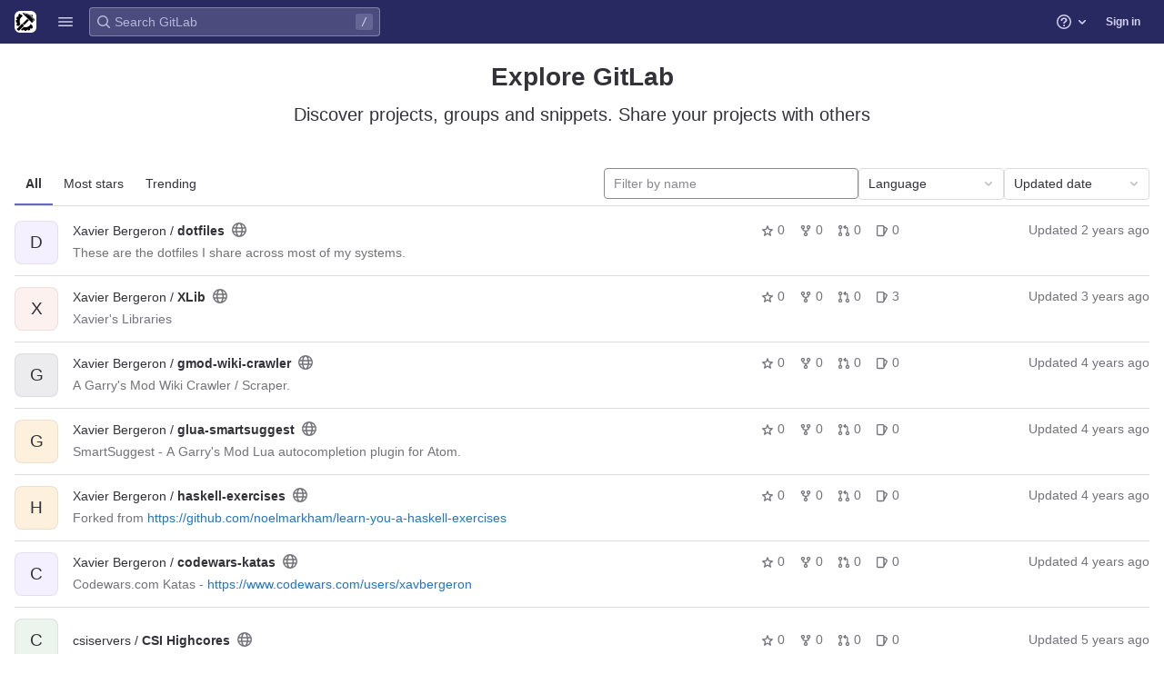

--- FILE ---
content_type: text/html; charset=utf-8
request_url: https://csigit.csiservers.com/explore
body_size: 17845
content:
<!DOCTYPE html>
<html class="" lang="en">
<head prefix="og: http://ogp.me/ns#">
<meta charset="utf-8">
<title>Projects · Explore · GitLab</title>
<link rel="preload" href="/assets/application_utilities-45941cae942b4b1378f9b82aacc07110df04bcd9ca5a84875c947317a231feb7.css" as="style" type="text/css">
<link rel="preload" href="/assets/application-c2e2e19b4ed75b3c7745158c2cccd4f82baa0ea853cd1688965c0e6865aa4fe3.css" as="style" type="text/css">
<link rel="preload" href="/assets/highlight/themes/white-83009bde81a25bfde88f9e9e064cc4ebe4ad05bf5e35d08770ca11e26b1f36b3.css" as="style" type="text/css">

<meta content="IE=edge" http-equiv="X-UA-Compatible">

<link href="https://csigit.csiservers.com/explore/projects" rel="canonical">

<link rel="shortcut icon" type="image/png" href="/assets/favicon-72a2cad5025aa931d6ea56c3201d1f18e68a8cd39788c7c80d5b2b82aa5143ef.png" id="favicon" data-original-href="/assets/favicon-72a2cad5025aa931d6ea56c3201d1f18e68a8cd39788c7c80d5b2b82aa5143ef.png" />
<style>
@keyframes blinking-dot{0%{opacity:1}25%{opacity:0.4}75%{opacity:0.4}100%{opacity:1}}@keyframes gl-spinner-rotate{0%{transform:rotate(0)}100%{transform:rotate(360deg)}}body.ui-indigo{--gl-theme-accent: #6666c4}body.ui-indigo .navbar-gitlab{background-color:#292961}body.ui-indigo .navbar-gitlab .navbar-collapse{color:#d1d1f0}body.ui-indigo .navbar-gitlab .container-fluid .navbar-toggler{border-left:1px solid #6868b9;color:#d1d1f0}body.ui-indigo .navbar-gitlab .navbar-sub-nav>li>a:hover,body.ui-indigo .navbar-gitlab .navbar-sub-nav>li>a:focus,body.ui-indigo .navbar-gitlab .navbar-sub-nav>li>button:hover,body.ui-indigo .navbar-gitlab .navbar-sub-nav>li>button:focus,body.ui-indigo .navbar-gitlab .navbar-nav>li>a:hover,body.ui-indigo .navbar-gitlab .navbar-nav>li>a:focus,body.ui-indigo .navbar-gitlab .navbar-nav>li>button:hover,body.ui-indigo .navbar-gitlab .navbar-nav>li>button:focus{background-color:rgba(209,209,240,0.2)}body.ui-indigo .navbar-gitlab .navbar-sub-nav>li.active>a,body.ui-indigo .navbar-gitlab .navbar-sub-nav>li.active>button,body.ui-indigo .navbar-gitlab .navbar-sub-nav>li.dropdown.show>a,body.ui-indigo .navbar-gitlab .navbar-sub-nav>li.dropdown.show>button,body.ui-indigo .navbar-gitlab .navbar-nav>li.active>a,body.ui-indigo .navbar-gitlab .navbar-nav>li.active>button,body.ui-indigo .navbar-gitlab .navbar-nav>li.dropdown.show>a,body.ui-indigo .navbar-gitlab .navbar-nav>li.dropdown.show>button{color:#292961;background-color:#fff}body.ui-indigo .navbar-gitlab .navbar-sub-nav>li.line-separator,body.ui-indigo .navbar-gitlab .navbar-nav>li.line-separator{border-left:1px solid rgba(209,209,240,0.2)}body.ui-indigo .navbar-gitlab .navbar-sub-nav{color:#d1d1f0}body.ui-indigo .navbar-gitlab .nav>li{color:#d1d1f0}body.ui-indigo .navbar-gitlab .nav>li.header-search-new{color:#333238}body.ui-indigo .navbar-gitlab .nav>li>a .notification-dot{border:2px solid #292961}body.ui-indigo .navbar-gitlab .nav>li>a.header-help-dropdown-toggle .notification-dot{background-color:#d1d1f0}body.ui-indigo .navbar-gitlab .nav>li>a.header-user-dropdown-toggle .header-user-avatar{border-color:#d1d1f0}@media (min-width: 576px){body.ui-indigo .navbar-gitlab .nav>li>a:hover,body.ui-indigo .navbar-gitlab .nav>li>a:focus{background-color:rgba(209,209,240,0.2)}}body.ui-indigo .navbar-gitlab .nav>li>a:hover svg,body.ui-indigo .navbar-gitlab .nav>li>a:focus svg{fill:currentColor}body.ui-indigo .navbar-gitlab .nav>li>a:hover .notification-dot,body.ui-indigo .navbar-gitlab .nav>li>a:focus .notification-dot{will-change:border-color, background-color;border-color:#4a4a82}body.ui-indigo .navbar-gitlab .nav>li>a.header-help-dropdown-toggle:hover .notification-dot,body.ui-indigo .navbar-gitlab .nav>li>a.header-help-dropdown-toggle:focus .notification-dot{background-color:#fff}body.ui-indigo .navbar-gitlab .nav>li.active>a,body.ui-indigo .navbar-gitlab .nav>li.dropdown.show>a{color:#292961;background-color:#fff}body.ui-indigo .navbar-gitlab .nav>li.active>a:hover svg,body.ui-indigo .navbar-gitlab .nav>li.dropdown.show>a:hover svg{fill:#292961}body.ui-indigo .navbar-gitlab .nav>li.active>a .notification-dot,body.ui-indigo .navbar-gitlab .nav>li.dropdown.show>a .notification-dot{border-color:#fff}body.ui-indigo .navbar-gitlab .nav>li.active>a.header-help-dropdown-toggle .notification-dot,body.ui-indigo .navbar-gitlab .nav>li.dropdown.show>a.header-help-dropdown-toggle .notification-dot{background-color:#292961}body.ui-indigo .navbar-gitlab .nav>li .impersonated-user svg,body.ui-indigo .navbar-gitlab .nav>li .impersonated-user:hover svg{fill:#292961}body.ui-indigo .navbar .title>a:hover,body.ui-indigo .navbar .title>a:focus{background-color:rgba(209,209,240,0.2)}body.ui-indigo .header-search{background-color:rgba(209,209,240,0.2) !important;border-radius:4px}body.ui-indigo .header-search:hover{background-color:rgba(209,209,240,0.3) !important}body.ui-indigo .header-search svg.gl-search-box-by-type-search-icon{color:rgba(209,209,240,0.8)}body.ui-indigo .header-search input{background-color:transparent;color:rgba(209,209,240,0.8);box-shadow:inset 0 0 0 1px rgba(209,209,240,0.4)}body.ui-indigo .header-search input::placeholder{color:rgba(209,209,240,0.8)}body.ui-indigo .header-search input:focus::placeholder,body.ui-indigo .header-search input:active::placeholder{color:#89888d}body.ui-indigo .header-search .keyboard-shortcut-helper{color:#d1d1f0;background-color:rgba(209,209,240,0.2)}body.ui-indigo .search form{background-color:rgba(209,209,240,0.2)}body.ui-indigo .search form:hover{background-color:rgba(209,209,240,0.3)}body.ui-indigo .search .search-input::placeholder{color:rgba(209,209,240,0.8)}body.ui-indigo .search .search-input-wrap .search-icon,body.ui-indigo .search .search-input-wrap .clear-icon{fill:rgba(209,209,240,0.8)}body.ui-indigo .search.search-active form{background-color:#fff}body.ui-indigo .search.search-active .search-input-wrap .search-icon{fill:rgba(209,209,240,0.8)}body.ui-indigo .search-sidebar .nav-link.active,body.ui-indigo .search-sidebar .nav-link:hover{background-color:rgba(236,236,239,0.8);color:#333238}body.ui-indigo .nav-sidebar li.active>a{color:#333238}body.ui-indigo .nav-sidebar .fly-out-top-item a,body.ui-indigo .nav-sidebar .fly-out-top-item a:hover,body.ui-indigo .nav-sidebar .fly-out-top-item.active a,body.ui-indigo .nav-sidebar .fly-out-top-item .fly-out-top-item-container{background-color:var(--gray-100, #ececef);color:var(--gray-900, #333238)}body.ui-indigo .branch-header-title{color:#4b4ba3}body.ui-indigo .ide-sidebar-link.active{color:#4b4ba3}body.ui-indigo .ide-sidebar-link.active.is-right{box-shadow:inset -3px 0 #4b4ba3}

*,*::before,*::after{box-sizing:border-box}html{font-family:sans-serif;line-height:1.15}aside,header{display:block}body{margin:0;font-family:var(--default-regular-font, -apple-system),BlinkMacSystemFont,"Segoe UI",Roboto,"Noto Sans",Ubuntu,Cantarell,"Helvetica Neue",sans-serif,"Apple Color Emoji","Segoe UI Emoji","Segoe UI Symbol","Noto Color Emoji";font-size:1rem;font-weight:400;line-height:1.5;color:#333238;text-align:left;background-color:#fff}ul{margin-top:0;margin-bottom:1rem}ul ul{margin-bottom:0}strong{font-weight:bolder}a{color:#1f75cb;text-decoration:none;background-color:transparent}a:not([href]):not([class]){color:inherit;text-decoration:none}kbd{font-family:var(--default-mono-font, "Menlo"),"DejaVu Sans Mono","Liberation Mono","Consolas","Ubuntu Mono","Courier New","andale mono","lucida console",monospace;font-size:1em}img{vertical-align:middle;border-style:none}svg{overflow:hidden;vertical-align:middle}button{border-radius:0}input,button{margin:0;font-family:inherit;font-size:inherit;line-height:inherit}button,input{overflow:visible}button{text-transform:none}[role="button"]{cursor:pointer}button:not(:disabled),[type="button"]:not(:disabled){cursor:pointer}button::-moz-focus-inner,[type="button"]::-moz-focus-inner{padding:0;border-style:none}[type="search"]{outline-offset:-2px}.list-unstyled{padding-left:0;list-style:none}kbd{padding:0.2rem 0.4rem;font-size:90%;color:#fff;background-color:#333238;border-radius:0.2rem}kbd kbd{padding:0;font-size:100%;font-weight:600}.container-fluid{width:100%;padding-right:15px;padding-left:15px;margin-right:auto;margin-left:auto}.form-control{display:block;width:100%;height:34px;padding:0.375rem 0.75rem;font-size:0.875rem;font-weight:400;line-height:1.5;color:#333238;background-color:#fff;background-clip:padding-box;border:1px solid #89888d;border-radius:0.25rem}.form-control:-moz-focusring{color:transparent;text-shadow:0 0 0 #333238}.form-control::placeholder{color:#626168;opacity:1}.form-control:disabled{background-color:#fbfafd;opacity:1}.form-inline{display:flex;flex-flow:row wrap;align-items:center}@media (min-width: 576px){.form-inline .form-control{display:inline-block;width:auto;vertical-align:middle}}.btn{display:inline-block;font-weight:400;color:#333238;text-align:center;vertical-align:middle;-webkit-user-select:none;user-select:none;background-color:transparent;border:1px solid transparent;padding:0.375rem 0.75rem;font-size:1rem;line-height:20px;border-radius:0.25rem}.btn:disabled{opacity:0.65}.btn:not(:disabled):not(.disabled){cursor:pointer}.collapse:not(.show){display:none}.dropdown{position:relative}.dropdown-menu{position:absolute;top:100%;left:0;z-index:1000;display:none;float:left;min-width:10rem;padding:0.5rem 0;margin:0.125rem 0 0;font-size:1rem;color:#333238;text-align:left;list-style:none;background-color:#fff;background-clip:padding-box;border:1px solid rgba(0,0,0,0.15);border-radius:0.25rem}.nav{display:flex;flex-wrap:wrap;padding-left:0;margin-bottom:0;list-style:none}.navbar{position:relative;display:flex;flex-wrap:wrap;align-items:center;justify-content:space-between;padding:0.25rem 0.5rem}.navbar .container-fluid{display:flex;flex-wrap:wrap;align-items:center;justify-content:space-between}.navbar-nav{display:flex;flex-direction:column;padding-left:0;margin-bottom:0;list-style:none}.navbar-nav .dropdown-menu{position:static;float:none}.navbar-collapse{flex-basis:100%;flex-grow:1;align-items:center}.navbar-toggler{padding:0.25rem 0.75rem;font-size:1.25rem;line-height:1;background-color:transparent;border:1px solid transparent;border-radius:0.25rem}@media (max-width: 575.98px){.navbar-expand-sm>.container-fluid{padding-right:0;padding-left:0}}@media (min-width: 576px){.navbar-expand-sm{flex-flow:row nowrap;justify-content:flex-start}.navbar-expand-sm .navbar-nav{flex-direction:row}.navbar-expand-sm .navbar-nav .dropdown-menu{position:absolute}.navbar-expand-sm>.container-fluid{flex-wrap:nowrap}.navbar-expand-sm .navbar-collapse{display:flex !important;flex-basis:auto}.navbar-expand-sm .navbar-toggler{display:none}}.badge{display:inline-block;padding:0.25em 0.4em;font-size:75%;font-weight:600;line-height:1;text-align:center;white-space:nowrap;vertical-align:baseline;border-radius:0.25rem}.badge:empty{display:none}.btn .badge{position:relative;top:-1px}.badge-pill{padding-right:0.6em;padding-left:0.6em;border-radius:10rem}.badge-success{color:#fff;background-color:#108548}.badge-info{color:#fff;background-color:#1f75cb}.badge-warning{color:#fff;background-color:#ab6100}.rounded-circle{border-radius:50% !important}.d-none{display:none !important}.d-block{display:block !important}@media (min-width: 576px){.d-sm-none{display:none !important}.d-sm-inline-block{display:inline-block !important}}@media (min-width: 768px){.d-md-block{display:block !important}}@media (min-width: 992px){.d-lg-none{display:none !important}}.sr-only{position:absolute;width:1px;height:1px;padding:0;margin:-1px;overflow:hidden;clip:rect(0, 0, 0, 0);white-space:nowrap;border:0}.gl-avatar{border-width:1px;border-style:solid;border-color:rgba(31,30,36,0.08);overflow:hidden;flex-shrink:0}.gl-avatar-s24{width:1.5rem;height:1.5rem;font-size:0.75rem;line-height:1rem;border-radius:0.25rem}.gl-avatar-circle{border-radius:50%}.gl-badge{display:inline-flex;align-items:center;font-size:0.75rem;font-weight:400;line-height:1rem;padding-top:0.25rem;padding-bottom:0.25rem;padding-left:0.5rem;padding-right:0.5rem}.gl-badge.sm{padding-top:0;padding-bottom:0}.gl-badge.badge-info{background-color:#cbe2f9;color:#0b5cad}a.gl-badge.badge-info.active,a.gl-badge.badge-info:active{color:#033464;background-color:#9dc7f1}a.gl-badge.badge-info:active{box-shadow:0 0 0 1px #fff, 0 0 0 3px #428fdc;outline:none}.gl-badge.badge-success{background-color:#c3e6cd;color:#24663b}a.gl-badge.badge-success.active,a.gl-badge.badge-success:active{color:#0a4020;background-color:#91d4a8}a.gl-badge.badge-success:active{box-shadow:0 0 0 1px #fff, 0 0 0 3px #428fdc;outline:none}.gl-badge.badge-warning{background-color:#f5d9a8;color:#8f4700}a.gl-badge.badge-warning.active,a.gl-badge.badge-warning:active{color:#5c2900;background-color:#e9be74}a.gl-badge.badge-warning:active{box-shadow:0 0 0 1px #fff, 0 0 0 3px #428fdc;outline:none}.gl-button .gl-badge{top:0}.gl-form-input,.gl-form-input.form-control{background-color:#fff;font-family:var(--default-regular-font, -apple-system),BlinkMacSystemFont,"Segoe UI",Roboto,"Noto Sans",Ubuntu,Cantarell,"Helvetica Neue",sans-serif,"Apple Color Emoji","Segoe UI Emoji","Segoe UI Symbol","Noto Color Emoji";font-size:0.875rem;line-height:1rem;padding-top:0.5rem;padding-bottom:0.5rem;padding-left:0.75rem;padding-right:0.75rem;height:auto;color:#333238;box-shadow:inset 0 0 0 1px #89888d;border-style:none;-webkit-appearance:none;appearance:none;-moz-appearance:none}.gl-form-input:disabled,.gl-form-input:not(.form-control-plaintext):not([type="color"]):read-only,.gl-form-input.form-control:disabled,.gl-form-input.form-control:not(.form-control-plaintext):not([type="color"]):read-only{background-color:#fbfafd;box-shadow:inset 0 0 0 1px #dcdcde}.gl-form-input:disabled,.gl-form-input.form-control:disabled{cursor:not-allowed;color:#737278}.gl-form-input::placeholder,.gl-form-input.form-control::placeholder{color:#89888d}.gl-icon{fill:currentColor}.gl-icon.s12{width:12px;height:12px}.gl-icon.s16{width:16px;height:16px}.gl-icon.s32{width:32px;height:32px}.gl-link{font-size:0.875rem;color:#1f75cb}.gl-link:active{color:#0b5cad}.gl-link:active{text-decoration:underline;outline:2px solid #428fdc;outline-offset:2px}.gl-button{display:inline-flex}.gl-button:not(.btn-link):active{text-decoration:none}.gl-button.gl-button{border-width:0;padding-top:0.5rem;padding-bottom:0.5rem;padding-left:0.75rem;padding-right:0.75rem;background-color:transparent;line-height:1rem;color:#333238;fill:currentColor;box-shadow:inset 0 0 0 1px #bfbfc3;justify-content:center;align-items:center;font-size:0.875rem;border-radius:0.25rem}.gl-button.gl-button .gl-button-text{overflow:hidden;text-overflow:ellipsis;white-space:nowrap;padding-top:1px;padding-bottom:1px;margin-top:-1px;margin-bottom:-1px}.gl-button.gl-button.btn-default{background-color:#fff}.gl-button.gl-button.btn-default:active,.gl-button.gl-button.btn-default.active{box-shadow:inset 0 0 0 1px #626168, 0 0 0 1px #fff, 0 0 0 3px #428fdc;outline:none;background-color:#dcdcde}.gl-button.gl-button.btn-default:active .gl-icon,.gl-button.gl-button.btn-default.active .gl-icon{color:#333238}.gl-button.gl-button.btn-default .gl-icon{color:#737278}.gl-search-box-by-type-search-icon{color:#737278;width:1rem;position:absolute;left:0.5rem;top:calc(50% - 16px / 2)}.gl-search-box-by-type{display:flex;position:relative}.gl-search-box-by-type-input,.gl-search-box-by-type-input.gl-form-input{height:2rem;padding-right:2rem;padding-left:1.75rem}body{font-size:0.875rem}button,html [type="button"],[role="button"]{cursor:pointer}strong{font-weight:bold}svg{vertical-align:baseline}.form-control,.search form{font-size:0.875rem}.hidden{display:none !important;visibility:hidden !important}.hide{display:none}.badge:not(.gl-badge){padding:4px 5px;font-size:12px;font-style:normal;font-weight:400;display:inline-block}.divider{height:0;margin:4px 0;overflow:hidden;border-top:1px solid #dcdcde}.toggle-sidebar-button .collapse-text,.toggle-sidebar-button .icon-chevron-double-lg-left{color:#737278}html{overflow-y:scroll}@media (min-width: 576px){.logged-out-marketing-header{--header-height: 72px}}.btn{border-radius:4px;font-size:0.875rem;font-weight:400;padding:6px 10px;background-color:#fff;border-color:#dcdcde;color:#333238;color:#333238;white-space:nowrap}.btn:active{background-color:#ececef;box-shadow:none}.btn:active,.btn.active{background-color:#e6e6ea;border-color:#dedee3;color:#333238}.btn svg{height:15px;width:15px}.btn svg:not(:last-child){margin-right:5px}.badge.badge-pill:not(.gl-badge){font-weight:400;background-color:rgba(0,0,0,0.07);color:#535158;vertical-align:baseline}.gl-font-sm{font-size:12px}.dropdown{position:relative}.dropdown-menu-toggle:active{box-shadow:0 0 0 1px #fff, 0 0 0 3px #428fdc;outline:none}.search-input-container .dropdown-menu{margin-top:11px}.dropdown-menu-toggle{padding:6px 8px 6px 10px;background-color:#fff;color:#333238;font-size:14px;text-align:left;border:1px solid #dcdcde;border-radius:0.25rem;white-space:nowrap}.dropdown-menu-toggle.no-outline{outline:0}.dropdown-menu-toggle.dropdown-menu-toggle{justify-content:flex-start;overflow:hidden;padding-right:25px;position:relative;text-overflow:ellipsis;width:160px}.dropdown-menu{display:none;position:absolute;width:auto;top:100%;z-index:300;min-width:240px;max-width:500px;margin-top:4px;margin-bottom:24px;font-size:0.875rem;font-weight:400;padding:8px 0;background-color:#fff;border:1px solid #dcdcde;border-radius:0.25rem;box-shadow:0 2px 4px rgba(0,0,0,0.1)}.dropdown-menu ul{margin:0;padding:0}.dropdown-menu li{display:block;text-align:left;list-style:none}.dropdown-menu li>a,.dropdown-menu li>button{background:transparent;border:0;border-radius:0;box-shadow:none;display:block;font-weight:400;position:relative;padding:8px 12px;color:#333238;line-height:16px;white-space:normal;overflow:hidden;text-align:left;width:100%}.dropdown-menu li>a:active,.dropdown-menu li>button:active{background-color:#ececef;color:#333238;outline:0;text-decoration:none}.dropdown-menu li>a:active,.dropdown-menu li>button:active{box-shadow:inset 0 0 0 2px #428fdc, inset 0 0 0 3px #fff, inset 0 0 0 1px #fff;outline:none}.dropdown-menu .divider{height:1px;margin:0.25rem 0;padding:0;background-color:#dcdcde}.dropdown-menu .badge.badge-pill+span:not(.badge):not(.badge-pill){margin-right:40px}@media (max-width: 575.98px){.navbar-gitlab li.dropdown{position:static}.navbar-gitlab li.dropdown.user-counter{margin-left:8px !important}.navbar-gitlab li.dropdown.user-counter>a{padding:0 4px !important}header.navbar-gitlab .dropdown .dropdown-menu{width:100%;min-width:100%}}@media (max-width: 767.98px){.dropdown-menu-toggle.dropdown-menu-toggle{width:100%}}input{border-radius:0.25rem;color:#333238;background-color:#fff}input[type="search"]{-webkit-appearance:textfield;appearance:textfield}.form-control{border-radius:4px;padding:6px 10px}.form-control::placeholder{color:#89888d}kbd{display:inline-block;padding:3px 5px;font-size:0.75rem;line-height:10px;color:var(--gray-700, #535158);vertical-align:unset;background-color:var(--gray-10, #fbfafd);border-width:1px;border-style:solid;border-color:var(--gray-100, #dcdcde) var(--gray-100, #dcdcde) var(--gray-200, #bfbfc3);border-image:none;border-radius:3px;box-shadow:0 -1px 0 var(--gray-200, #bfbfc3) inset}.navbar-gitlab{padding:0 16px;z-index:1000;margin-bottom:0;min-height:var(--header-height, 48px);border:0;position:fixed;top:0;left:0;right:0;border-radius:0}.navbar-gitlab .close-icon{display:none}.navbar-gitlab .header-content{width:100%;display:flex;justify-content:space-between;position:relative;min-height:var(--header-height, 48px);padding-left:0}.navbar-gitlab .header-content .title{padding-right:0;color:currentColor;display:flex;position:relative;margin:0;font-size:18px;vertical-align:top;white-space:nowrap}.navbar-gitlab .header-content .title img{height:24px}.navbar-gitlab .header-content .title a:not(.canary-badge){display:flex;align-items:center;padding:2px 8px;margin:4px 2px 4px -8px;border-radius:4px}.navbar-gitlab .header-content .title a:not(.canary-badge):active{box-shadow:0 0 0 1px rgba(0,0,0,0.6),0 0 0 3px #63a6e9;outline:none}.navbar-gitlab .header-content .navbar-collapse>ul.nav>li:not(.d-none){margin:0 2px}.navbar-gitlab .header-search{min-width:320px}@media (min-width: 768px) and (max-width: 1199.98px){.navbar-gitlab .header-search{min-width:200px}}.navbar-gitlab .header-search .keyboard-shortcut-helper{transform:translateY(calc(50% - 2px));box-shadow:none;border-color:transparent}.navbar-gitlab .navbar-collapse{flex:0 0 auto;border-top:0;padding:0}@media (max-width: 575.98px){.navbar-gitlab .navbar-collapse{flex:1 1 auto}}.navbar-gitlab .navbar-collapse .nav{flex-wrap:nowrap}@media (max-width: 575.98px){.navbar-gitlab .navbar-collapse .nav>li:not(.d-none) a{margin-left:0}}.navbar-gitlab .container-fluid{padding:0}.navbar-gitlab .container-fluid .user-counter svg{margin-right:3px}.navbar-gitlab .container-fluid .navbar-toggler{position:relative;right:-10px;border-radius:0;min-width:45px;padding:0;margin:8px 8px 8px 0;font-size:14px;text-align:center;color:currentColor}.navbar-gitlab .container-fluid .navbar-toggler.active{color:currentColor;background-color:transparent}@media (max-width: 575.98px){.navbar-gitlab .container-fluid .navbar-nav{display:flex;padding-right:10px;flex-direction:row}}.navbar-gitlab .container-fluid .navbar-nav li .badge.badge-pill:not(.gl-badge){box-shadow:none;font-weight:600}@media (max-width: 575.98px){.navbar-gitlab .container-fluid .nav>li.header-user{padding-left:10px}}.navbar-gitlab .container-fluid .nav>li>a{will-change:color;margin:4px 0;padding:6px 8px;height:32px}@media (max-width: 575.98px){.navbar-gitlab .container-fluid .nav>li>a{padding:0}}.navbar-gitlab .container-fluid .nav>li>a.header-user-dropdown-toggle{margin-left:2px}.navbar-gitlab .container-fluid .nav>li>a.header-user-dropdown-toggle .header-user-avatar{margin-right:0}.navbar-gitlab .container-fluid .nav>li .header-new-dropdown-toggle{margin-right:0}.navbar-sub-nav>li>a,.navbar-sub-nav>li>button,.navbar-nav>li>a,.navbar-nav>li>button{display:flex;align-items:center;justify-content:center;padding:6px 8px;margin:4px 2px;font-size:12px;color:currentColor;border-radius:4px;height:32px;font-weight:600}.navbar-sub-nav>li>a:active,.navbar-sub-nav>li>button:active,.navbar-nav>li>a:active,.navbar-nav>li>button:active{box-shadow:0 0 0 1px rgba(0,0,0,0.6),0 0 0 3px #63a6e9;outline:none}.navbar-sub-nav>li .top-nav-toggle,.navbar-sub-nav>li>button,.navbar-nav>li .top-nav-toggle,.navbar-nav>li>button{background:transparent;border:0}.navbar-sub-nav .dropdown-menu,.navbar-nav .dropdown-menu{position:absolute}.navbar-sub-nav{display:flex;align-items:center;height:100%;margin:0 0 0 6px}.caret-down,.btn .caret-down{top:0;height:11px;width:11px;margin-left:4px;fill:currentColor}.header-user .dropdown-menu,.header-new .dropdown-menu{margin-top:4px}@media (max-width: 575.98px){.navbar-gitlab .container-fluid{font-size:18px}.navbar-gitlab .container-fluid .navbar-nav{table-layout:fixed;width:100%;margin:0;text-align:right}.navbar-gitlab .container-fluid .navbar-collapse{margin-left:-8px;margin-right:-10px}.navbar-gitlab .container-fluid .navbar-collapse .nav>li:not(.d-none){flex:1}.header-user-dropdown-toggle{text-align:center}.header-user-avatar{float:none}}.header-user-avatar{float:left;margin-right:5px;border-radius:50%;border:1px solid #f2f2f4}.notification-dot{background-color:#d99530;height:12px;width:12px;pointer-events:none;visibility:hidden;top:3px}.tanuki-logo .tanuki{fill:#e24329}.tanuki-logo .left-cheek,.tanuki-logo .right-cheek{fill:#fc6d26}.tanuki-logo .chin{fill:#fca326}.context-header{position:relative;margin-right:2px;width:256px}.context-header>a,.context-header>button{font-weight:600;display:flex;width:100%;align-items:center;padding:10px 16px 10px 10px;color:#333238;background-color:transparent;border:0;text-align:left}.context-header .avatar-container{flex:0 0 32px;background-color:#fff}.context-header .sidebar-context-title{overflow:hidden;text-overflow:ellipsis;color:#333238}@media (min-width: 768px){.page-with-contextual-sidebar{padding-left:56px}}@media (min-width: 1200px){.page-with-contextual-sidebar{padding-left:256px}}@media (min-width: 768px){.page-with-icon-sidebar{padding-left:56px}}.nav-sidebar{position:fixed;bottom:0;left:0;z-index:600;width:256px;top:var(--header-height, 48px);background-color:#fbfafd;border-right:1px solid #e9e9e9;transform:translate3d(0, 0, 0)}.nav-sidebar.sidebar-collapsed-desktop{width:56px}.nav-sidebar.sidebar-collapsed-desktop .nav-sidebar-inner-scroll{overflow-x:hidden}.nav-sidebar.sidebar-collapsed-desktop .badge.badge-pill:not(.fly-out-badge),.nav-sidebar.sidebar-collapsed-desktop .nav-item-name,.nav-sidebar.sidebar-collapsed-desktop .collapse-text{border:0;clip:rect(0, 0, 0, 0);height:1px;margin:-1px;overflow:hidden;padding:0;position:absolute;white-space:nowrap;width:1px}.nav-sidebar.sidebar-collapsed-desktop .sidebar-top-level-items>li>a{min-height:unset}.nav-sidebar.sidebar-collapsed-desktop .fly-out-top-item:not(.divider){display:block !important}.nav-sidebar.sidebar-collapsed-desktop .avatar-container{margin:0 auto}.nav-sidebar.sidebar-collapsed-desktop li.active:not(.fly-out-top-item)>a{background-color:rgba(41,41,97,0.08)}.nav-sidebar a{text-decoration:none;color:#333238}.nav-sidebar li{white-space:nowrap}.nav-sidebar li .nav-item-name{flex:1;overflow:hidden;text-overflow:ellipsis}.nav-sidebar li>a,.nav-sidebar li>.fly-out-top-item-container{height:2rem;padding-left:0.75rem;padding-right:0.75rem;display:flex;align-items:center;border-radius:0.25rem;width:auto;margin:1px 8px}.nav-sidebar li.active>a{font-weight:600}.nav-sidebar li.active:not(.fly-out-top-item)>a:not(.has-sub-items){background-color:rgba(31,30,36,0.08)}.nav-sidebar ul{padding-left:0;list-style:none}@media (max-width: 767.98px){.nav-sidebar{left:-256px}}.nav-sidebar .nav-icon-container{display:flex;margin-right:8px}.nav-sidebar a:not(.has-sub-items)+.sidebar-sub-level-items .fly-out-top-item{display:none}.nav-sidebar a:not(.has-sub-items)+.sidebar-sub-level-items .fly-out-top-item a,.nav-sidebar a:not(.has-sub-items)+.sidebar-sub-level-items .fly-out-top-item.active a,.nav-sidebar a:not(.has-sub-items)+.sidebar-sub-level-items .fly-out-top-item .fly-out-top-item-container{margin-left:0;margin-right:0;padding-left:1rem;padding-right:1rem;cursor:default;pointer-events:none;font-size:0.75rem;margin-top:-0.25rem;margin-bottom:-0.25rem;margin-top:0;position:relative;color:#fff;background:var(--black, #000)}.nav-sidebar a:not(.has-sub-items)+.sidebar-sub-level-items .fly-out-top-item a strong,.nav-sidebar a:not(.has-sub-items)+.sidebar-sub-level-items .fly-out-top-item.active a strong,.nav-sidebar a:not(.has-sub-items)+.sidebar-sub-level-items .fly-out-top-item .fly-out-top-item-container strong{font-weight:400}.nav-sidebar a:not(.has-sub-items)+.sidebar-sub-level-items .fly-out-top-item a::before,.nav-sidebar a:not(.has-sub-items)+.sidebar-sub-level-items .fly-out-top-item.active a::before,.nav-sidebar a:not(.has-sub-items)+.sidebar-sub-level-items .fly-out-top-item .fly-out-top-item-container::before{position:absolute;content:"";display:block;top:50%;left:-0.25rem;margin-top:-0.25rem;width:0;height:0;border-top:0.25rem solid transparent;border-bottom:0.25rem solid transparent;border-right:0.25rem solid #000;border-right-color:var(--black, #000)}@media (min-width: 576px){.nav-sidebar a.has-sub-items+.sidebar-sub-level-items{min-width:150px}}.nav-sidebar a.has-sub-items+.sidebar-sub-level-items .fly-out-top-item{display:none}.nav-sidebar a.has-sub-items+.sidebar-sub-level-items .fly-out-top-item a,.nav-sidebar a.has-sub-items+.sidebar-sub-level-items .fly-out-top-item.active a,.nav-sidebar a.has-sub-items+.sidebar-sub-level-items .fly-out-top-item .fly-out-top-item-container{margin-left:0;margin-right:0;padding-left:1rem;padding-right:1rem;cursor:default;pointer-events:none;font-size:0.75rem;margin-top:0;border-bottom-left-radius:0;border-bottom-right-radius:0}@media (min-width: 768px) and (max-width: 1199px){.nav-sidebar:not(.sidebar-expanded-mobile){width:56px}.nav-sidebar:not(.sidebar-expanded-mobile) .nav-sidebar-inner-scroll{overflow-x:hidden}.nav-sidebar:not(.sidebar-expanded-mobile) .badge.badge-pill:not(.fly-out-badge),.nav-sidebar:not(.sidebar-expanded-mobile) .nav-item-name,.nav-sidebar:not(.sidebar-expanded-mobile) .collapse-text{border:0;clip:rect(0, 0, 0, 0);height:1px;margin:-1px;overflow:hidden;padding:0;position:absolute;white-space:nowrap;width:1px}.nav-sidebar:not(.sidebar-expanded-mobile) .sidebar-top-level-items>li>a{min-height:unset}.nav-sidebar:not(.sidebar-expanded-mobile) .fly-out-top-item:not(.divider){display:block !important}.nav-sidebar:not(.sidebar-expanded-mobile) .avatar-container{margin:0 auto}.nav-sidebar:not(.sidebar-expanded-mobile) li.active:not(.fly-out-top-item)>a{background-color:rgba(41,41,97,0.08)}.nav-sidebar:not(.sidebar-expanded-mobile) .context-header{height:60px;width:56px}.nav-sidebar:not(.sidebar-expanded-mobile) .context-header a{padding:10px 4px}.nav-sidebar:not(.sidebar-expanded-mobile) .sidebar-context-title{border:0;clip:rect(0, 0, 0, 0);height:1px;margin:-1px;overflow:hidden;padding:0;position:absolute;white-space:nowrap;width:1px}.nav-sidebar:not(.sidebar-expanded-mobile) .context-header{height:auto}.nav-sidebar:not(.sidebar-expanded-mobile) .context-header a{padding:0.25rem}.nav-sidebar:not(.sidebar-expanded-mobile) .sidebar-top-level-items>li .sidebar-sub-level-items:not(.flyout-list){display:none}.nav-sidebar:not(.sidebar-expanded-mobile) .nav-icon-container{margin-right:0}.nav-sidebar:not(.sidebar-expanded-mobile) .toggle-sidebar-button{width:55px;padding:0 21px}.nav-sidebar:not(.sidebar-expanded-mobile) .toggle-sidebar-button .collapse-text{display:none}.nav-sidebar:not(.sidebar-expanded-mobile) .toggle-sidebar-button .icon-chevron-double-lg-left{transform:rotate(180deg);margin:0}}.nav-sidebar-inner-scroll{height:100%;width:100%;overflow-x:hidden;overflow-y:auto}.nav-sidebar-inner-scroll>div.context-header{margin-top:0.25rem}.nav-sidebar-inner-scroll>div.context-header a{height:2rem;padding-left:0.75rem;padding-right:0.75rem;display:flex;align-items:center;border-radius:0.25rem;width:auto;margin:1px 8px;padding:0.25rem;margin-bottom:0.25rem;margin-top:0.125rem;height:auto}.nav-sidebar-inner-scroll>div.context-header a .avatar-container{font-weight:400;flex:none}.sidebar-top-level-items{margin-bottom:60px}.sidebar-top-level-items .context-header a{padding:0.25rem;margin-bottom:0.25rem;margin-top:0.125rem;height:auto}.sidebar-top-level-items .context-header a .avatar-container{font-weight:400;flex:none}.sidebar-top-level-items>li.active .sidebar-sub-level-items:not(.is-fly-out-only){display:block}.sidebar-top-level-items li>a.gl-link{color:#333238}.sidebar-top-level-items li>a.gl-link:active{text-decoration:none}.sidebar-sub-level-items{padding-top:0;padding-bottom:0;display:none}.sidebar-sub-level-items:not(.fly-out-list) li>a{padding-left:2.25rem}.toggle-sidebar-button,.close-nav-button{height:48px;padding:0 16px;background-color:#fbfafd;border:0;color:#737278;display:flex;align-items:center;background-color:#fbfafd;position:fixed;bottom:0;width:255px}.toggle-sidebar-button .collapse-text,.toggle-sidebar-button .icon-chevron-double-lg-left,.close-nav-button .collapse-text,.close-nav-button .icon-chevron-double-lg-left{color:inherit}.collapse-text{white-space:nowrap;overflow:hidden}.sidebar-collapsed-desktop .context-header{height:60px;width:56px}.sidebar-collapsed-desktop .context-header a{padding:10px 4px}.sidebar-collapsed-desktop .sidebar-context-title{border:0;clip:rect(0, 0, 0, 0);height:1px;margin:-1px;overflow:hidden;padding:0;position:absolute;white-space:nowrap;width:1px}.sidebar-collapsed-desktop .context-header{height:auto}.sidebar-collapsed-desktop .context-header a{padding:0.25rem}.sidebar-collapsed-desktop .sidebar-top-level-items>li .sidebar-sub-level-items:not(.flyout-list){display:none}.sidebar-collapsed-desktop .nav-icon-container{margin-right:0}.sidebar-collapsed-desktop .toggle-sidebar-button{width:55px;padding:0 21px}.sidebar-collapsed-desktop .toggle-sidebar-button .collapse-text{display:none}.sidebar-collapsed-desktop .toggle-sidebar-button .icon-chevron-double-lg-left{transform:rotate(180deg);margin:0}.close-nav-button{display:none}@media (max-width: 767.98px){.close-nav-button{display:flex}.toggle-sidebar-button{display:none}}input::-moz-placeholder{color:#89888d;opacity:1}input::-ms-input-placeholder{color:#89888d}input:-ms-input-placeholder{color:#89888d}svg{fill:currentColor}svg.s12{width:12px;height:12px}svg.s16{width:16px;height:16px}svg.s32{width:32px;height:32px}svg.s12{vertical-align:-1px}svg.s16{vertical-align:-3px}.avatar,.avatar-container{float:left;margin-right:16px;border-radius:50%}.avatar.s16,.avatar-container.s16{width:16px;height:16px;margin-right:8px}.avatar.s32,.avatar-container.s32{width:32px;height:32px;margin-right:8px}.avatar{transition-property:none;width:40px;height:40px;padding:0;background:#fefefe;overflow:hidden;box-shadow:inset 0 0 0 1px rgba(31,30,36,0.1)}.avatar.avatar-tile{border-radius:0;border:0}.identicon{text-align:center;vertical-align:top;color:#333238;background-color:#ececef}.identicon.s16{font-size:10px;line-height:16px}.identicon.s32{font-size:14px;line-height:32px}.identicon.bg1{background-color:#fcf1ef}.identicon.bg2{background-color:#f4f0ff}.identicon.bg3{background-color:#f1f1ff}.identicon.bg4{background-color:#e9f3fc}.identicon.bg5{background-color:#ecf4ee}.identicon.bg6{background-color:#fdf1dd}.identicon.bg7{background-color:#ececef}.avatar-container{overflow:hidden;display:flex}.avatar-container a{width:100%;height:100%;display:flex;text-decoration:none}.avatar-container .avatar{border-radius:0;border:0;height:auto;width:100%;margin:0;align-self:center}.rect-avatar{border-radius:2px}.rect-avatar.s16{border-radius:2px}.rect-avatar.s16 .avatar{border-radius:2px}.rect-avatar.s32{border-radius:4px}.rect-avatar.s32 .avatar{border-radius:4px}.tab-width-8{tab-size:8}.gl-sr-only{border:0;clip:rect(0, 0, 0, 0);height:1px;margin:-1px;overflow:hidden;padding:0;position:absolute;white-space:nowrap;width:1px}.gl-border-none\!{border-style:none !important}.gl-display-none{display:none}.gl-display-flex{display:flex}@media (min-width: 992px){.gl-lg-display-flex{display:flex}}@media (min-width: 576px){.gl-sm-display-block{display:block}}@media (min-width: 992px){.gl-lg-display-block{display:block}}.gl-align-items-center{align-items:center}.gl-align-items-stretch{align-items:stretch}.gl-flex-grow-0\!{flex-grow:0 !important}.gl-flex-grow-1{flex-grow:1}.gl-flex-basis-half\!{flex-basis:50% !important}.gl-justify-content-end{justify-content:flex-end}.gl-relative{position:relative}.gl-absolute{position:absolute}.gl-top-0{top:0}.gl-right-3{right:0.5rem}.gl-w-full{width:100%}.gl-px-3{padding-left:0.5rem;padding-right:0.5rem}.gl-pr-2{padding-right:0.25rem}.gl-pt-0{padding-top:0}.gl-mr-auto{margin-right:auto}.gl-mr-3{margin-right:0.5rem}.gl-ml-n2{margin-left:-0.25rem}.gl-ml-3{margin-left:0.5rem}.gl-mx-0\!{margin-left:0 !important;margin-right:0 !important}.gl-text-right{text-align:right}.gl-white-space-nowrap{white-space:nowrap}.gl-font-sm{font-size:0.75rem}.gl-font-weight-bold{font-weight:600}.gl-z-index-1{z-index:1}.cloak-startup,.content-wrapper>.alert-wrapper,#content-body,.modal-dialog{display:none}

</style>


<link rel="stylesheet" media="print" href="/assets/application-c2e2e19b4ed75b3c7745158c2cccd4f82baa0ea853cd1688965c0e6865aa4fe3.css" />

<link rel="stylesheet" media="print" href="/assets/application_utilities-45941cae942b4b1378f9b82aacc07110df04bcd9ca5a84875c947317a231feb7.css" />


<link rel="stylesheet" media="print" href="/assets/fonts-3dcf267c9a9dc2c5b7a0ae5b757830104751a7ece87820521d6bb22dd665b2f8.css" />
<link rel="stylesheet" media="print" href="/assets/highlight/themes/white-83009bde81a25bfde88f9e9e064cc4ebe4ad05bf5e35d08770ca11e26b1f36b3.css" />
<script>
//<![CDATA[
document.querySelectorAll('link[media="print"]').forEach(linkTag => {
  linkTag.setAttribute('data-startupcss', 'loading');
  const startupLinkLoadedEvent = new CustomEvent('CSSStartupLinkLoaded');
  linkTag.addEventListener('load',function(){this.media='all';this.setAttribute('data-startupcss', 'loaded');document.dispatchEvent(startupLinkLoadedEvent);},{once: true});
})

//]]>
</script>

<script>
//<![CDATA[
window.gon={};gon.api_version="v4";gon.default_avatar_url="https://csigit.csiservers.com/assets/no_avatar-849f9c04a3a0d0cea2424ae97b27447dc64a7dbfae83c036c45b403392f0e8ba.png";gon.max_file_size=10;gon.asset_host=null;gon.webpack_public_path="/assets/webpack/";gon.relative_url_root="";gon.user_color_scheme="white";gon.markdown_surround_selection=null;gon.markdown_automatic_lists=null;gon.recaptcha_api_server_url="https://www.recaptcha.net/recaptcha/api.js";gon.recaptcha_sitekey="";gon.gitlab_url="https://csigit.csiservers.com";gon.revision="f030ca96950";gon.feature_category="projects";gon.gitlab_logo="/assets/gitlab_logo-2957169c8ef64c58616a1ac3f4fc626e8a35ce4eb3ed31bb0d873712f2a041a0.png";gon.secure=true;gon.sprite_icons="/assets/icons-5f28ad8ab3377176325e2edb59a58c34611f3e7e6720f4a6096d8105813fafec.svg";gon.sprite_file_icons="/assets/file_icons/file_icons-6489590d770258cc27e4698405d309d83e42829b667b4d601534321e96739a5a.svg";gon.emoji_sprites_css_path="/assets/emoji_sprites-e1b1ba2d7a86a445dcb1110d1b6e7dd0200ecaa993a445df77a07537dbf8f475.css";gon.gridstack_css_path="/assets/lazy_bundles/gridstack-f9e005145f1f29d3fd436ec6eda8b264c017ee47886472841ed47e32332518ff.css";gon.test_env=false;gon.disable_animations=false;gon.suggested_label_colors={"#009966":"Green-cyan","#8fbc8f":"Dark sea green","#3cb371":"Medium sea green","#00b140":"Green screen","#013220":"Dark green","#6699cc":"Blue-gray","#0000ff":"Blue","#e6e6fa":"Lavender","#9400d3":"Dark violet","#330066":"Deep violet","#808080":"Gray","#36454f":"Charcoal grey","#f7e7ce":"Champagne","#c21e56":"Rose red","#cc338b":"Magenta-pink","#dc143c":"Crimson","#ff0000":"Red","#cd5b45":"Dark coral","#eee600":"Titanium yellow","#ed9121":"Carrot orange","#c39953":"Aztec Gold"};gon.first_day_of_week=0;gon.time_display_relative=true;gon.ee=false;gon.jh=false;gon.dot_com=false;gon.features={"usageDataApi":true,"securityAutoFix":false,"newHeaderSearch":true,"sourceEditorToolbar":false,"vscodeWebIde":false,"integrationSlackAppNotifications":false,"fullPathProjectSearch":false};
//]]>
</script>




<script src="/assets/webpack/runtime.aa812433.bundle.js" defer="defer"></script>
<script src="/assets/webpack/main.38ef88ab.chunk.js" defer="defer"></script>
<script src="/assets/webpack/pages.explore.projects.7502bee2.chunk.js" defer="defer"></script>

<meta content="object" property="og:type">
<meta content="GitLab" property="og:site_name">
<meta content="Projects · Explore · GitLab" property="og:title">
<meta content="GitLab Community Edition" property="og:description">
<meta content="https://csigit.csiservers.com/assets/twitter_card-570ddb06edf56a2312253c5872489847a0f385112ddbcd71ccfa1570febab5d2.jpg" property="og:image">
<meta content="64" property="og:image:width">
<meta content="64" property="og:image:height">
<meta content="https://csigit.csiservers.com/explore" property="og:url">
<meta content="summary" property="twitter:card">
<meta content="Projects · Explore · GitLab" property="twitter:title">
<meta content="GitLab Community Edition" property="twitter:description">
<meta content="https://csigit.csiservers.com/assets/twitter_card-570ddb06edf56a2312253c5872489847a0f385112ddbcd71ccfa1570febab5d2.jpg" property="twitter:image">

<meta content="GitLab Community Edition" name="description">
<link href="/-/manifest.json" rel="manifest">
<meta content="width=device-width, initial-scale=1, maximum-scale=1" name="viewport">
<meta content="#292961" name="theme-color">
<meta name="csrf-param" content="authenticity_token" />
<meta name="csrf-token" content="nZNiCuvXhLmj3D9UTHVe7QLNQYX6kpoEEE5mxRpKOpOv/DNgWT0g8nRmaYtmhi//KXE3hElCteiJvvbsq8urgQ==" />
<meta name="csp-nonce" />
<meta name="action-cable-url" content="/-/cable" />
<link rel="apple-touch-icon" type="image/x-icon" href="/assets/apple-touch-icon-b049d4bc0dd9626f31db825d61880737befc7835982586d015bded10b4435460.png" />
<link href="/search/opensearch.xml" rel="search" title="Search GitLab" type="application/opensearchdescription+xml">





</head>

<body class="ui-indigo tab-width-8 gl-browser-chrome gl-platform-mac" data-page="explore:projects:index">

<script>
//<![CDATA[
gl = window.gl || {};
gl.client = {"isChrome":true,"isMac":true};


//]]>
</script>



<header class="navbar navbar-gitlab navbar-expand-sm js-navbar" data-qa-selector="navbar">
<a class="gl-sr-only gl-accessibility" href="#content-body">Skip to content</a>
<div class="container-fluid">
<div class="header-content js-header-content">
<div class="title-container hide-when-top-nav-responsive-open gl-transition-medium gl-display-flex gl-align-items-stretch gl-pt-0 gl-mr-3">
<div class="title">
<span class="gl-sr-only">GitLab</span>
<a title="Dashboard" id="logo" class="has-tooltip" href="/"><img class="brand-header-logo lazy" data-src="/uploads/-/system/appearance/header_logo/1/favicon.png" src="[data-uri]" />
</a></div>
<div class="gl-display-flex gl-align-items-center">
</div>
<div class="gl-display-none gl-sm-display-block">
<ul class="list-unstyled nav navbar-sub-nav" data-view-model="{&quot;primary&quot;:[{&quot;type&quot;:&quot;header&quot;,&quot;title&quot;:&quot;Explore&quot;},{&quot;id&quot;:&quot;project&quot;,&quot;type&quot;:&quot;item&quot;,&quot;title&quot;:&quot;Projects&quot;,&quot;active&quot;:true,&quot;icon&quot;:&quot;project&quot;,&quot;href&quot;:&quot;/explore&quot;,&quot;view&quot;:&quot;&quot;,&quot;css_class&quot;:null,&quot;data&quot;:{&quot;qa_selector&quot;:&quot;menu_item_link&quot;,&quot;qa_title&quot;:&quot;Projects&quot;},&quot;emoji&quot;:null},{&quot;id&quot;:&quot;groups&quot;,&quot;type&quot;:&quot;item&quot;,&quot;title&quot;:&quot;Groups&quot;,&quot;active&quot;:false,&quot;icon&quot;:&quot;group&quot;,&quot;href&quot;:&quot;/explore/groups&quot;,&quot;view&quot;:&quot;&quot;,&quot;css_class&quot;:null,&quot;data&quot;:{&quot;qa_selector&quot;:&quot;menu_item_link&quot;,&quot;qa_title&quot;:&quot;Groups&quot;},&quot;emoji&quot;:null},{&quot;id&quot;:&quot;snippets&quot;,&quot;type&quot;:&quot;item&quot;,&quot;title&quot;:&quot;Snippets&quot;,&quot;active&quot;:false,&quot;icon&quot;:&quot;snippet&quot;,&quot;href&quot;:&quot;/explore/snippets&quot;,&quot;view&quot;:&quot;&quot;,&quot;css_class&quot;:null,&quot;data&quot;:{&quot;qa_selector&quot;:&quot;menu_item_link&quot;,&quot;qa_title&quot;:&quot;Snippets&quot;},&quot;emoji&quot;:null}],&quot;secondary&quot;:[],&quot;views&quot;:{},&quot;shortcuts&quot;:[{&quot;id&quot;:&quot;project-shortcut&quot;,&quot;type&quot;:&quot;item&quot;,&quot;title&quot;:&quot;Projects&quot;,&quot;active&quot;:false,&quot;icon&quot;:&quot;&quot;,&quot;href&quot;:&quot;/explore&quot;,&quot;view&quot;:&quot;&quot;,&quot;css_class&quot;:&quot;dashboard-shortcuts-projects&quot;,&quot;data&quot;:{&quot;qa_selector&quot;:&quot;menu_item_link&quot;,&quot;qa_title&quot;:&quot;Projects&quot;},&quot;emoji&quot;:null},{&quot;id&quot;:&quot;groups-shortcut&quot;,&quot;type&quot;:&quot;item&quot;,&quot;title&quot;:&quot;Groups&quot;,&quot;active&quot;:false,&quot;icon&quot;:&quot;&quot;,&quot;href&quot;:&quot;/explore/groups&quot;,&quot;view&quot;:&quot;&quot;,&quot;css_class&quot;:&quot;dashboard-shortcuts-groups&quot;,&quot;data&quot;:{&quot;qa_selector&quot;:&quot;menu_item_link&quot;,&quot;qa_title&quot;:&quot;Groups&quot;},&quot;emoji&quot;:null},{&quot;id&quot;:&quot;snippets-shortcut&quot;,&quot;type&quot;:&quot;item&quot;,&quot;title&quot;:&quot;Snippets&quot;,&quot;active&quot;:false,&quot;icon&quot;:&quot;&quot;,&quot;href&quot;:&quot;/explore/snippets&quot;,&quot;view&quot;:&quot;&quot;,&quot;css_class&quot;:&quot;dashboard-shortcuts-snippets&quot;,&quot;data&quot;:{&quot;qa_selector&quot;:&quot;menu_item_link&quot;,&quot;qa_title&quot;:&quot;Snippets&quot;},&quot;emoji&quot;:null}],&quot;menuTooltip&quot;:&quot;Main menu&quot;}" id="js-top-nav">
<li>
<a class="top-nav-toggle" data-toggle="dropdown" href="#" type="button">
<svg class="s16" data-testid="hamburger-icon"><use href="/assets/icons-5f28ad8ab3377176325e2edb59a58c34611f3e7e6720f4a6096d8105813fafec.svg#hamburger"></use></svg>
</a>
</li>
</ul>
<div class="hidden">
<a class="dashboard-shortcuts-projects" href="/explore">Projects
</a><a class="dashboard-shortcuts-groups" href="/explore/groups">Groups
</a><a class="dashboard-shortcuts-snippets" href="/explore/snippets">Snippets
</a></div>

</div>
</div>
<div class="navbar-collapse gl-transition-medium collapse gl-mr-auto global-search-container hide-when-top-nav-responsive-open">
<ul class="nav navbar-nav gl-w-full gl-align-items-center">
<li class="nav-item header-search-new gl-display-none gl-lg-display-block gl-w-full">
<div class="header-search is-not-active gl-relative gl-w-full" data-autocomplete-path="/search/autocomplete" data-issues-path="/dashboard/issues" data-mr-path="/dashboard/merge_requests" data-search-context="{&quot;for_snippets&quot;:null}" data-search-path="/search" id="js-header-search">
<form action="/search" accept-charset="UTF-8" method="get"><div class="gl-search-box-by-type">
<svg class="s16 gl-search-box-by-type-search-icon gl-icon" data-testid="search-icon"><use href="/assets/icons-5f28ad8ab3377176325e2edb59a58c34611f3e7e6720f4a6096d8105813fafec.svg#search"></use></svg>
<input autocomplete="off" class="form-control gl-form-input gl-search-box-by-type-input" data-qa-selector="search_box" id="search" name="search" placeholder="Search GitLab" type="text">
</div>


<input type="hidden" name="snippets" id="snippets" autocomplete="off" />
<input type="hidden" name="repository_ref" id="repository_ref" autocomplete="off" />
<input type="hidden" name="nav_source" id="nav_source" value="navbar" autocomplete="off" />
<kbd class="gl-absolute gl-right-3 gl-top-0 keyboard-shortcut-helper gl-z-index-1 has-tooltip" data-html="true" data-placement="bottom" title="Use the shortcut key &lt;kbd&gt;/&lt;/kbd&gt; to start a search">
/
</kbd>
</form></div>

</li>
<li class="nav-item d-none d-sm-inline-block d-lg-none">
<a title="Search" aria-label="Search" data-toggle="tooltip" data-placement="bottom" data-container="body" data-track-action="click_link" data-track-label="global_search" data-track-property="navigation_top" href="/search"><svg class="s16" data-testid="search-icon"><use href="/assets/icons-5f28ad8ab3377176325e2edb59a58c34611f3e7e6720f4a6096d8105813fafec.svg#search"></use></svg>
</a></li>
</ul>
</div>
<div class="navbar-collapse gl-transition-medium collapse">
<ul class="nav navbar-nav gl-w-full gl-align-items-center gl-justify-content-end">
<li class="nav-item header-help dropdown d-none d-md-block">
<a class="header-help-dropdown-toggle gl-relative" data-toggle="dropdown" data-track-action="click_question_mark_link" data-track-label="main_navigation" data-track-property="navigation_top" data-track-experiment="cross_stage_fdm" href="/help"><span class="gl-sr-only">
Help
</span>
<svg class="s16" data-testid="question-o-icon"><use href="/assets/icons-5f28ad8ab3377176325e2edb59a58c34611f3e7e6720f4a6096d8105813fafec.svg#question-o"></use></svg>
<span class="notification-dot rounded-circle gl-absolute"></span>
<svg class="s16 caret-down" data-testid="chevron-down-icon"><use href="/assets/icons-5f28ad8ab3377176325e2edb59a58c34611f3e7e6720f4a6096d8105813fafec.svg#chevron-down"></use></svg>
</a><div class="dropdown-menu dropdown-menu-right">
<ul>
<li>

</li>


<li>
<a data-track-action="click_link" data-track-label="help" data-track-property="navigation_top" href="/help">Help</a>
</li>
<li>
<a data-track-action="click_link" data-track-label="support" data-track-property="navigation_top" href="https://about.gitlab.com/get-help/">Support</a>
</li>
<li>
<a target="_blank" class="text-nowrap" rel="noopener noreferrer" data-track-action="click_link" data-track-label="community_forum" data-track-property="navigation_top" href="https://forum.gitlab.com">Community forum</a>

</li>
<li>
<button class="js-shortcuts-modal-trigger" data-track-action="click_button" data-track-label="keyboard_shortcuts_help" data-track-property="navigation_top" type="button">
Keyboard shortcuts
<kbd aria-hidden="true" class="flat float-right">?</kbd>
</button>
</li>
<li class="divider"></li>
<li>
<a data-track-action="click_link" data-track-label="submit_feedback" data-track-property="navigation_top" href="https://about.gitlab.com/submit-feedback">Submit feedback</a>
</li>
<li>
<a target="_blank" class="text-nowrap" data-track-action="click_link" data-track-label="contribute_to_gitlab" data-track-property="navigation_top" href="https://about.gitlab.com/contributing">Contribute to GitLab
</a>
</li>

</ul>

</div>
</li>
<li class="nav-item gl-flex-grow-0! gl-flex-basis-half!">
<a href="/users/sign_in?redirect_to_referer=yes">Sign in</a>
</li>
</ul>
</div>
<button class="navbar-toggler d-block d-sm-none gl-border-none!" data-qa-selector="mobile_navbar_button" data-testid="top-nav-responsive-toggle" type="button">
<span class="sr-only">Toggle navigation</span>
<span class="more-icon gl-px-3 gl-font-sm gl-font-weight-bold">
<span class="gl-pr-2">Menu</span>
<svg class="s16" data-testid="hamburger-icon"><use href="/assets/icons-5f28ad8ab3377176325e2edb59a58c34611f3e7e6720f4a6096d8105813fafec.svg#hamburger"></use></svg>
</span>
<svg class="s12 close-icon" data-testid="close-icon"><use href="/assets/icons-5f28ad8ab3377176325e2edb59a58c34611f3e7e6720f4a6096d8105813fafec.svg#close"></use></svg>
</button>
</div>
</div>
</header>

<div class="layout-page hide-when-top-nav-responsive-open">
<div class="content-wrapper content-wrapper-margin">
<div class="mobile-overlay"></div>

<div class="alert-wrapper gl-force-block-formatting-context">



















</div>
<div class="container-fluid container-limited ">
<main class="content" id="content-body">
<div class="flash-container flash-container-page sticky" data-qa-selector="flash_container">
</div>




<div class="explore-title text-center">
<h2>
Explore GitLab
</h2>
<p class="lead">
Discover projects, groups and snippets. Share your projects with others
</p>
<br>
</div>

<div class="top-area">
<ul class="gl-display-flex gl-flex-grow-1 gl-border-none nav gl-tabs-nav"><li class="nav-item"><a class="nav-link gl-tab-nav-item active gl-tab-nav-item-active" href="/explore/projects">All</a></li>
<li class="nav-item"><a class="nav-link gl-tab-nav-item" href="/explore/projects/starred">Most stars</a></li>
<li class="nav-item"><a class="nav-link gl-tab-nav-item" href="/explore/projects/trending">Trending</a></li>
</ul><div class="nav-controls">
<form class="project-filter-form gl-display-flex! gl-flex-wrap-wrap gl-w-full gl-gap-3 " data-qa-selector="project_filter_form_container" id="project-filter-form" action="/explore?sort=latest_activity_desc" accept-charset="UTF-8" method="get"><input type="search" name="name" id="project-filter-form-field" placeholder="Filter by name" class="project-filter-form-field form-control input-short js-projects-list-filter gl-m-0!" spellcheck="false" />
<input type="hidden" name="sort" id="sort" value="latest_activity_desc" autocomplete="off" />
<div class="dropdown gl-m-0!">
<button class="dropdown-menu-toggle " type="button" data-toggle="dropdown" data-testid="project-language-dropdown"><span class="dropdown-toggle-text ">Language</span><svg class="s16 dropdown-menu-toggle-icon gl-top-3" data-testid="chevron-down-icon"><use href="/assets/icons-5f28ad8ab3377176325e2edb59a58c34611f3e7e6720f4a6096d8105813fafec.svg#chevron-down"></use></svg></button>
<ul class="dropdown-menu dropdown-menu-right dropdown-menu-selectable">
<li>
<a href="/explore?sort=latest_activity_desc">Any</a>
</li>
<li>
<a class="" href="/explore?language=3&amp;sort=latest_activity_desc">Batchfile
</a></li>
<li>
<a class="" href="/explore?language=10&amp;sort=latest_activity_desc">C
</a></li>
<li>
<a class="" href="/explore?language=12&amp;sort=latest_activity_desc">C#
</a></li>
<li>
<a class="" href="/explore?language=11&amp;sort=latest_activity_desc">C++
</a></li>
<li>
<a class="" href="/explore?language=6&amp;sort=latest_activity_desc">CoffeeScript
</a></li>
<li>
<a class="" href="/explore?language=7&amp;sort=latest_activity_desc">CSS
</a></li>
<li>
<a class="" href="/explore?language=23&amp;sort=latest_activity_desc">HLSL
</a></li>
<li>
<a class="" href="/explore?language=8&amp;sort=latest_activity_desc">HTML
</a></li>
<li>
<a class="" href="/explore?language=5&amp;sort=latest_activity_desc">JavaScript
</a></li>
<li>
<a class="" href="/explore?language=1&amp;sort=latest_activity_desc">Lua
</a></li>
<li>
<a class="" href="/explore?language=21&amp;sort=latest_activity_desc">PHP
</a></li>
<li>
<a class="" href="/explore?language=2&amp;sort=latest_activity_desc">Python
</a></li>
<li>
<a class="" href="/explore?language=33&amp;sort=latest_activity_desc">SCSS
</a></li>
<li>
<a class="" href="/explore?language=24&amp;sort=latest_activity_desc">ShaderLab
</a></li>
<li>
<a class="" href="/explore?language=4&amp;sort=latest_activity_desc">Shell
</a></li>
<li>
<a class="" href="/explore?language=16&amp;sort=latest_activity_desc">TypeScript
</a></li>
<li>
<a class="" href="/explore?language=36&amp;sort=latest_activity_desc">Vim Script
</a></li>
<li>
<a class="" href="/explore?language=15&amp;sort=latest_activity_desc">Vue
</a></li>
</ul>
</div>
<input type="submit" name="commit" class="gl-display-none!" data-disable-with="" />
<div class="dropdown js-project-filter-dropdown-wrap gl-display-inline gl-m-0!">
<button class="dropdown-menu-toggle " id="sort-projects-dropdown" type="button" data-toggle="dropdown" data-display="static"><span class="dropdown-toggle-text ">Updated date</span><svg class="s16 dropdown-menu-toggle-icon gl-top-3" data-testid="chevron-down-icon"><use href="/assets/icons-5f28ad8ab3377176325e2edb59a58c34611f3e7e6720f4a6096d8105813fafec.svg#chevron-down"></use></svg></button>
<ul class="dropdown-menu dropdown-menu-right dropdown-menu-selectable">
<li class="dropdown-header">
Sort by
</li>
<li>
<a class="is-active" href="/explore?sort=latest_activity_desc">Updated date
</a></li>
<li>
<a href="/explore?sort=created_desc">Last created
</a></li>
<li>
<a href="/explore?sort=name_asc">Name
</a></li>
<li>
<a href="/explore?sort=name_desc">Name, descending
</a></li>
<li>
<a href="/explore?sort=stars_desc">Most stars
</a></li>
<li>
<a href="/explore?sort=latest_activity_asc">Oldest updated
</a></li>
<li>
<a href="/explore?sort=created_asc">Oldest created
</a></li>
<li class="divider"></li>
<li>
<a class="is-active" href="/explore?sort=latest_activity_desc">Hide archived projects
</a></li>
<li>
<a href="/explore?archived=true&amp;sort=latest_activity_desc">Show archived projects
</a></li>
<li>
<a href="/explore?archived=only&amp;sort=latest_activity_desc">Show archived projects only
</a></li>
</ul>
</div>


</form>

</div>
</div>

<div class="js-projects-list-holder" data-qa-selector="projects_list">
<ul class="projects-list gl-text-secondary gl-w-full gl-my-2">
<li class="project-row">
<div class="project-cell gl-w-11">
<a class="project" href="/xavier/dotfiles"><div alt="" class="gl-avatar gl-avatar-s48 gl-mr-5 gl-avatar-identicon gl-avatar-identicon-bg2">
D
</div>

</a></div>
<div class="project-cell">
<div class="project-details gl-pr-9 gl-sm-pr-0 gl-w-full gl-display-flex gl-flex-direction-column" data-qa-project-name="dotfiles" data-qa-selector="project_content">
<div class="gl-display-flex gl-align-items-center gl-flex-wrap-wrap">
<h2 class="gl-font-base gl-line-height-20 gl-my-0">
<a class="text-plain gl-mr-3 js-prefetch-document" href="/xavier/dotfiles"><span class="namespace-name gl-font-weight-normal">
Xavier Bergeron
/
</span>
<span class="project-name">dotfiles</span>
</a></h2>
<span class="gl-mr-3 has-tooltip" data-container="body" data-placement="top" title="Public - The project can be accessed without any authentication.">
<svg class="s16" data-testid="earth-icon"><use href="/assets/icons-5f28ad8ab3377176325e2edb59a58c34611f3e7e6720f4a6096d8105813fafec.svg#earth"></use></svg>
</span>

</div>
<div class="description gl-display-none gl-sm-display-block gl-overflow-hidden gl-mr-3 gl-mt-2">
<p data-sourcepos="1:1-1:57" dir="auto">These are the dotfiles I share across most of my systems.</p>
</div>

<div class="gl-display-flex gl-mt-3 gl-sm-display-none!">
<div class="controls gl-display-flex gl-align-items-center">

<a class="gl-display-flex gl-align-items-center gl-mr-5 gl-reset-color! icon-wrapper has-tooltip stars" title="Stars" data-container="body" data-placement="top" href="/xavier/dotfiles/-/starrers"><svg class="s14 gl-mr-2" data-testid="star-o-icon"><use href="/assets/icons-5f28ad8ab3377176325e2edb59a58c34611f3e7e6720f4a6096d8105813fafec.svg#star-o"></use></svg>
0
</a></div>
<div class="updated-note gl-ml-3 gl-sm-ml-0">
<span>
Updated
<time class="js-timeago" title="Nov 17, 2023 10:37pm" datetime="2023-11-18T03:37:53Z" data-toggle="tooltip" data-placement="top" data-container="body">Nov 17, 2023</time>
</span>
</div>
</div>
</div>
</div>
<div class="project-cell gl-xs-display-none!">
<div class="project-controls gl-display-flex gl-flex-direction-column gl-w-full gl-lg-flex-direction-row gl-justify-content-space-between" data-testid="project_controls">
<div class="controls gl-display-flex gl-align-items-center">

<a class="gl-display-flex gl-align-items-center gl-mr-5 gl-reset-color! icon-wrapper has-tooltip stars" title="Stars" data-container="body" data-placement="top" href="/xavier/dotfiles/-/starrers"><svg class="s14 gl-mr-2" data-testid="star-o-icon"><use href="/assets/icons-5f28ad8ab3377176325e2edb59a58c34611f3e7e6720f4a6096d8105813fafec.svg#star-o"></use></svg>
0
</a><a class="gl-display-flex gl-align-items-center gl-mr-5 gl-reset-color! icon-wrapper has-tooltip forks" title="Forks" data-container="body" data-placement="top" href="/xavier/dotfiles/-/forks"><svg class="s14 gl-mr-2" data-testid="fork-icon"><use href="/assets/icons-5f28ad8ab3377176325e2edb59a58c34611f3e7e6720f4a6096d8105813fafec.svg#fork"></use></svg>
0
</a><a class="gl-display-flex gl-align-items-center gl-mr-5 gl-reset-color! icon-wrapper has-tooltip merge-requests" title="Merge requests" data-container="body" data-placement="top" href="/xavier/dotfiles/-/merge_requests"><svg class="s14 gl-mr-2" data-testid="git-merge-icon"><use href="/assets/icons-5f28ad8ab3377176325e2edb59a58c34611f3e7e6720f4a6096d8105813fafec.svg#git-merge"></use></svg>
0
</a><a class="gl-display-flex gl-align-items-center gl-mr-5 gl-reset-color! icon-wrapper has-tooltip issues" title="Issues" data-container="body" data-placement="top" href="/xavier/dotfiles/-/issues"><svg class="s14 gl-mr-2" data-testid="issues-icon"><use href="/assets/icons-5f28ad8ab3377176325e2edb59a58c34611f3e7e6720f4a6096d8105813fafec.svg#issues"></use></svg>
0
</a></div>
<div class="updated-note gl-white-space-nowrap gl-justify-content-end">
<span>
Updated
<time class="js-timeago" title="Nov 17, 2023 10:37pm" datetime="2023-11-18T03:37:53Z" data-toggle="tooltip" data-placement="top" data-container="body">Nov 17, 2023</time>
</span>
</div>
</div>
</div>
</li>

<li class="project-row">
<div class="project-cell gl-w-11">
<a class="project" href="/xavier/xlib"><div alt="" class="gl-avatar gl-avatar-s48 gl-mr-5 gl-avatar-identicon gl-avatar-identicon-bg1">
X
</div>

</a></div>
<div class="project-cell">
<div class="project-details gl-pr-9 gl-sm-pr-0 gl-w-full gl-display-flex gl-flex-direction-column" data-qa-project-name="XLib" data-qa-selector="project_content">
<div class="gl-display-flex gl-align-items-center gl-flex-wrap-wrap">
<h2 class="gl-font-base gl-line-height-20 gl-my-0">
<a class="text-plain gl-mr-3 js-prefetch-document" href="/xavier/xlib"><span class="namespace-name gl-font-weight-normal">
Xavier Bergeron
/
</span>
<span class="project-name">XLib</span>
</a></h2>
<span class="gl-mr-3 has-tooltip" data-container="body" data-placement="top" title="Public - The project can be accessed without any authentication.">
<svg class="s16" data-testid="earth-icon"><use href="/assets/icons-5f28ad8ab3377176325e2edb59a58c34611f3e7e6720f4a6096d8105813fafec.svg#earth"></use></svg>
</span>

</div>
<div class="description gl-display-none gl-sm-display-block gl-overflow-hidden gl-mr-3 gl-mt-2">
<p data-sourcepos="1:1-1:18" dir="auto">Xavier's Libraries</p>
</div>

<div class="gl-display-flex gl-mt-3 gl-sm-display-none!">
<div class="controls gl-display-flex gl-align-items-center">

<a class="gl-display-flex gl-align-items-center gl-mr-5 gl-reset-color! icon-wrapper has-tooltip stars" title="Stars" data-container="body" data-placement="top" href="/xavier/xlib/-/starrers"><svg class="s14 gl-mr-2" data-testid="star-o-icon"><use href="/assets/icons-5f28ad8ab3377176325e2edb59a58c34611f3e7e6720f4a6096d8105813fafec.svg#star-o"></use></svg>
0
</a></div>
<div class="updated-note gl-ml-3 gl-sm-ml-0">
<span>
Updated
<time class="js-timeago" title="Oct 30, 2022 11:43pm" datetime="2022-10-31T03:43:02Z" data-toggle="tooltip" data-placement="top" data-container="body">Oct 30, 2022</time>
</span>
</div>
</div>
</div>
</div>
<div class="project-cell gl-xs-display-none!">
<div class="project-controls gl-display-flex gl-flex-direction-column gl-w-full gl-lg-flex-direction-row gl-justify-content-space-between" data-testid="project_controls">
<div class="controls gl-display-flex gl-align-items-center">

<a class="gl-display-flex gl-align-items-center gl-mr-5 gl-reset-color! icon-wrapper has-tooltip stars" title="Stars" data-container="body" data-placement="top" href="/xavier/xlib/-/starrers"><svg class="s14 gl-mr-2" data-testid="star-o-icon"><use href="/assets/icons-5f28ad8ab3377176325e2edb59a58c34611f3e7e6720f4a6096d8105813fafec.svg#star-o"></use></svg>
0
</a><a class="gl-display-flex gl-align-items-center gl-mr-5 gl-reset-color! icon-wrapper has-tooltip forks" title="Forks" data-container="body" data-placement="top" href="/xavier/xlib/-/forks"><svg class="s14 gl-mr-2" data-testid="fork-icon"><use href="/assets/icons-5f28ad8ab3377176325e2edb59a58c34611f3e7e6720f4a6096d8105813fafec.svg#fork"></use></svg>
0
</a><a class="gl-display-flex gl-align-items-center gl-mr-5 gl-reset-color! icon-wrapper has-tooltip merge-requests" title="Merge requests" data-container="body" data-placement="top" href="/xavier/xlib/-/merge_requests"><svg class="s14 gl-mr-2" data-testid="git-merge-icon"><use href="/assets/icons-5f28ad8ab3377176325e2edb59a58c34611f3e7e6720f4a6096d8105813fafec.svg#git-merge"></use></svg>
0
</a><a class="gl-display-flex gl-align-items-center gl-mr-5 gl-reset-color! icon-wrapper has-tooltip issues" title="Issues" data-container="body" data-placement="top" href="/xavier/xlib/-/issues"><svg class="s14 gl-mr-2" data-testid="issues-icon"><use href="/assets/icons-5f28ad8ab3377176325e2edb59a58c34611f3e7e6720f4a6096d8105813fafec.svg#issues"></use></svg>
3
</a></div>
<div class="updated-note gl-white-space-nowrap gl-justify-content-end">
<span>
Updated
<time class="js-timeago" title="Oct 30, 2022 11:43pm" datetime="2022-10-31T03:43:02Z" data-toggle="tooltip" data-placement="top" data-container="body">Oct 30, 2022</time>
</span>
</div>
</div>
</div>
</li>

<li class="project-row">
<div class="project-cell gl-w-11">
<a class="project" href="/xavier/gmod-wiki-crawler"><div alt="" class="gl-avatar gl-avatar-s48 gl-mr-5 gl-avatar-identicon gl-avatar-identicon-bg7">
G
</div>

</a></div>
<div class="project-cell">
<div class="project-details gl-pr-9 gl-sm-pr-0 gl-w-full gl-display-flex gl-flex-direction-column" data-qa-project-name="gmod-wiki-crawler" data-qa-selector="project_content">
<div class="gl-display-flex gl-align-items-center gl-flex-wrap-wrap">
<h2 class="gl-font-base gl-line-height-20 gl-my-0">
<a class="text-plain gl-mr-3 js-prefetch-document" href="/xavier/gmod-wiki-crawler"><span class="namespace-name gl-font-weight-normal">
Xavier Bergeron
/
</span>
<span class="project-name">gmod-wiki-crawler</span>
</a></h2>
<span class="gl-mr-3 has-tooltip" data-container="body" data-placement="top" title="Public - The project can be accessed without any authentication.">
<svg class="s16" data-testid="earth-icon"><use href="/assets/icons-5f28ad8ab3377176325e2edb59a58c34611f3e7e6720f4a6096d8105813fafec.svg#earth"></use></svg>
</span>

</div>
<div class="description gl-display-none gl-sm-display-block gl-overflow-hidden gl-mr-3 gl-mt-2">
<p data-sourcepos="1:1-1:37" dir="auto">A Garry's Mod Wiki Crawler / Scraper.</p>
</div>

<div class="gl-display-flex gl-mt-3 gl-sm-display-none!">
<div class="controls gl-display-flex gl-align-items-center">

<a class="gl-display-flex gl-align-items-center gl-mr-5 gl-reset-color! icon-wrapper has-tooltip stars" title="Stars" data-container="body" data-placement="top" href="/xavier/gmod-wiki-crawler/-/starrers"><svg class="s14 gl-mr-2" data-testid="star-o-icon"><use href="/assets/icons-5f28ad8ab3377176325e2edb59a58c34611f3e7e6720f4a6096d8105813fafec.svg#star-o"></use></svg>
0
</a></div>
<div class="updated-note gl-ml-3 gl-sm-ml-0">
<span>
Updated
<time class="js-timeago" title="Feb 25, 2021 11:31pm" datetime="2021-02-26T04:31:08Z" data-toggle="tooltip" data-placement="top" data-container="body">Feb 25, 2021</time>
</span>
</div>
</div>
</div>
</div>
<div class="project-cell gl-xs-display-none!">
<div class="project-controls gl-display-flex gl-flex-direction-column gl-w-full gl-lg-flex-direction-row gl-justify-content-space-between" data-testid="project_controls">
<div class="controls gl-display-flex gl-align-items-center">

<a class="gl-display-flex gl-align-items-center gl-mr-5 gl-reset-color! icon-wrapper has-tooltip stars" title="Stars" data-container="body" data-placement="top" href="/xavier/gmod-wiki-crawler/-/starrers"><svg class="s14 gl-mr-2" data-testid="star-o-icon"><use href="/assets/icons-5f28ad8ab3377176325e2edb59a58c34611f3e7e6720f4a6096d8105813fafec.svg#star-o"></use></svg>
0
</a><a class="gl-display-flex gl-align-items-center gl-mr-5 gl-reset-color! icon-wrapper has-tooltip forks" title="Forks" data-container="body" data-placement="top" href="/xavier/gmod-wiki-crawler/-/forks"><svg class="s14 gl-mr-2" data-testid="fork-icon"><use href="/assets/icons-5f28ad8ab3377176325e2edb59a58c34611f3e7e6720f4a6096d8105813fafec.svg#fork"></use></svg>
0
</a><a class="gl-display-flex gl-align-items-center gl-mr-5 gl-reset-color! icon-wrapper has-tooltip merge-requests" title="Merge requests" data-container="body" data-placement="top" href="/xavier/gmod-wiki-crawler/-/merge_requests"><svg class="s14 gl-mr-2" data-testid="git-merge-icon"><use href="/assets/icons-5f28ad8ab3377176325e2edb59a58c34611f3e7e6720f4a6096d8105813fafec.svg#git-merge"></use></svg>
0
</a><a class="gl-display-flex gl-align-items-center gl-mr-5 gl-reset-color! icon-wrapper has-tooltip issues" title="Issues" data-container="body" data-placement="top" href="/xavier/gmod-wiki-crawler/-/issues"><svg class="s14 gl-mr-2" data-testid="issues-icon"><use href="/assets/icons-5f28ad8ab3377176325e2edb59a58c34611f3e7e6720f4a6096d8105813fafec.svg#issues"></use></svg>
0
</a></div>
<div class="updated-note gl-white-space-nowrap gl-justify-content-end">
<span>
Updated
<time class="js-timeago" title="Feb 25, 2021 11:31pm" datetime="2021-02-26T04:31:08Z" data-toggle="tooltip" data-placement="top" data-container="body">Feb 25, 2021</time>
</span>
</div>
</div>
</div>
</li>

<li class="project-row">
<div class="project-cell gl-w-11">
<a class="project" href="/xavier/glua-smartsuggest"><div alt="" class="gl-avatar gl-avatar-s48 gl-mr-5 gl-avatar-identicon gl-avatar-identicon-bg6">
G
</div>

</a></div>
<div class="project-cell">
<div class="project-details gl-pr-9 gl-sm-pr-0 gl-w-full gl-display-flex gl-flex-direction-column" data-qa-project-name="glua-smartsuggest" data-qa-selector="project_content">
<div class="gl-display-flex gl-align-items-center gl-flex-wrap-wrap">
<h2 class="gl-font-base gl-line-height-20 gl-my-0">
<a class="text-plain gl-mr-3 js-prefetch-document" href="/xavier/glua-smartsuggest"><span class="namespace-name gl-font-weight-normal">
Xavier Bergeron
/
</span>
<span class="project-name">glua-smartsuggest</span>
</a></h2>
<span class="gl-mr-3 has-tooltip" data-container="body" data-placement="top" title="Public - The project can be accessed without any authentication.">
<svg class="s16" data-testid="earth-icon"><use href="/assets/icons-5f28ad8ab3377176325e2edb59a58c34611f3e7e6720f4a6096d8105813fafec.svg#earth"></use></svg>
</span>

</div>
<div class="description gl-display-none gl-sm-display-block gl-overflow-hidden gl-mr-3 gl-mt-2">
<p data-sourcepos="1:1-1:64" dir="auto">SmartSuggest - A Garry's Mod Lua autocompletion plugin for Atom.</p>
</div>

<div class="gl-display-flex gl-mt-3 gl-sm-display-none!">
<div class="controls gl-display-flex gl-align-items-center">

<a class="gl-display-flex gl-align-items-center gl-mr-5 gl-reset-color! icon-wrapper has-tooltip stars" title="Stars" data-container="body" data-placement="top" href="/xavier/glua-smartsuggest/-/starrers"><svg class="s14 gl-mr-2" data-testid="star-o-icon"><use href="/assets/icons-5f28ad8ab3377176325e2edb59a58c34611f3e7e6720f4a6096d8105813fafec.svg#star-o"></use></svg>
0
</a></div>
<div class="updated-note gl-ml-3 gl-sm-ml-0">
<span>
Updated
<time class="js-timeago" title="Feb 25, 2021 11:30pm" datetime="2021-02-26T04:30:41Z" data-toggle="tooltip" data-placement="top" data-container="body">Feb 25, 2021</time>
</span>
</div>
</div>
</div>
</div>
<div class="project-cell gl-xs-display-none!">
<div class="project-controls gl-display-flex gl-flex-direction-column gl-w-full gl-lg-flex-direction-row gl-justify-content-space-between" data-testid="project_controls">
<div class="controls gl-display-flex gl-align-items-center">

<a class="gl-display-flex gl-align-items-center gl-mr-5 gl-reset-color! icon-wrapper has-tooltip stars" title="Stars" data-container="body" data-placement="top" href="/xavier/glua-smartsuggest/-/starrers"><svg class="s14 gl-mr-2" data-testid="star-o-icon"><use href="/assets/icons-5f28ad8ab3377176325e2edb59a58c34611f3e7e6720f4a6096d8105813fafec.svg#star-o"></use></svg>
0
</a><a class="gl-display-flex gl-align-items-center gl-mr-5 gl-reset-color! icon-wrapper has-tooltip forks" title="Forks" data-container="body" data-placement="top" href="/xavier/glua-smartsuggest/-/forks"><svg class="s14 gl-mr-2" data-testid="fork-icon"><use href="/assets/icons-5f28ad8ab3377176325e2edb59a58c34611f3e7e6720f4a6096d8105813fafec.svg#fork"></use></svg>
0
</a><a class="gl-display-flex gl-align-items-center gl-mr-5 gl-reset-color! icon-wrapper has-tooltip merge-requests" title="Merge requests" data-container="body" data-placement="top" href="/xavier/glua-smartsuggest/-/merge_requests"><svg class="s14 gl-mr-2" data-testid="git-merge-icon"><use href="/assets/icons-5f28ad8ab3377176325e2edb59a58c34611f3e7e6720f4a6096d8105813fafec.svg#git-merge"></use></svg>
0
</a><a class="gl-display-flex gl-align-items-center gl-mr-5 gl-reset-color! icon-wrapper has-tooltip issues" title="Issues" data-container="body" data-placement="top" href="/xavier/glua-smartsuggest/-/issues"><svg class="s14 gl-mr-2" data-testid="issues-icon"><use href="/assets/icons-5f28ad8ab3377176325e2edb59a58c34611f3e7e6720f4a6096d8105813fafec.svg#issues"></use></svg>
0
</a></div>
<div class="updated-note gl-white-space-nowrap gl-justify-content-end">
<span>
Updated
<time class="js-timeago" title="Feb 25, 2021 11:30pm" datetime="2021-02-26T04:30:41Z" data-toggle="tooltip" data-placement="top" data-container="body">Feb 25, 2021</time>
</span>
</div>
</div>
</div>
</li>

<li class="project-row">
<div class="project-cell gl-w-11">
<a class="project" href="/xavier/haskell-exercises"><div alt="" class="gl-avatar gl-avatar-s48 gl-mr-5 gl-avatar-identicon gl-avatar-identicon-bg6">
H
</div>

</a></div>
<div class="project-cell">
<div class="project-details gl-pr-9 gl-sm-pr-0 gl-w-full gl-display-flex gl-flex-direction-column" data-qa-project-name="haskell-exercises" data-qa-selector="project_content">
<div class="gl-display-flex gl-align-items-center gl-flex-wrap-wrap">
<h2 class="gl-font-base gl-line-height-20 gl-my-0">
<a class="text-plain gl-mr-3 js-prefetch-document" href="/xavier/haskell-exercises"><span class="namespace-name gl-font-weight-normal">
Xavier Bergeron
/
</span>
<span class="project-name">haskell-exercises</span>
</a></h2>
<span class="gl-mr-3 has-tooltip" data-container="body" data-placement="top" title="Public - The project can be accessed without any authentication.">
<svg class="s16" data-testid="earth-icon"><use href="/assets/icons-5f28ad8ab3377176325e2edb59a58c34611f3e7e6720f4a6096d8105813fafec.svg#earth"></use></svg>
</span>

</div>
<div class="description gl-display-none gl-sm-display-block gl-overflow-hidden gl-mr-3 gl-mt-2">
<p data-sourcepos="1:1-1:72" dir="auto">Forked from <a href="https://github.com/noelmarkham/learn-you-a-haskell-exercises" rel="nofollow noreferrer noopener" target="_blank">https://github.com/noelmarkham/learn-you-a-haskell-exercises</a></p>
</div>

<div class="gl-display-flex gl-mt-3 gl-sm-display-none!">
<div class="controls gl-display-flex gl-align-items-center">

<a class="gl-display-flex gl-align-items-center gl-mr-5 gl-reset-color! icon-wrapper has-tooltip stars" title="Stars" data-container="body" data-placement="top" href="/xavier/haskell-exercises/-/starrers"><svg class="s14 gl-mr-2" data-testid="star-o-icon"><use href="/assets/icons-5f28ad8ab3377176325e2edb59a58c34611f3e7e6720f4a6096d8105813fafec.svg#star-o"></use></svg>
0
</a></div>
<div class="updated-note gl-ml-3 gl-sm-ml-0">
<span>
Updated
<time class="js-timeago" title="Feb 25, 2021 11:28pm" datetime="2021-02-26T04:28:59Z" data-toggle="tooltip" data-placement="top" data-container="body">Feb 25, 2021</time>
</span>
</div>
</div>
</div>
</div>
<div class="project-cell gl-xs-display-none!">
<div class="project-controls gl-display-flex gl-flex-direction-column gl-w-full gl-lg-flex-direction-row gl-justify-content-space-between" data-testid="project_controls">
<div class="controls gl-display-flex gl-align-items-center">

<a class="gl-display-flex gl-align-items-center gl-mr-5 gl-reset-color! icon-wrapper has-tooltip stars" title="Stars" data-container="body" data-placement="top" href="/xavier/haskell-exercises/-/starrers"><svg class="s14 gl-mr-2" data-testid="star-o-icon"><use href="/assets/icons-5f28ad8ab3377176325e2edb59a58c34611f3e7e6720f4a6096d8105813fafec.svg#star-o"></use></svg>
0
</a><a class="gl-display-flex gl-align-items-center gl-mr-5 gl-reset-color! icon-wrapper has-tooltip forks" title="Forks" data-container="body" data-placement="top" href="/xavier/haskell-exercises/-/forks"><svg class="s14 gl-mr-2" data-testid="fork-icon"><use href="/assets/icons-5f28ad8ab3377176325e2edb59a58c34611f3e7e6720f4a6096d8105813fafec.svg#fork"></use></svg>
0
</a><a class="gl-display-flex gl-align-items-center gl-mr-5 gl-reset-color! icon-wrapper has-tooltip merge-requests" title="Merge requests" data-container="body" data-placement="top" href="/xavier/haskell-exercises/-/merge_requests"><svg class="s14 gl-mr-2" data-testid="git-merge-icon"><use href="/assets/icons-5f28ad8ab3377176325e2edb59a58c34611f3e7e6720f4a6096d8105813fafec.svg#git-merge"></use></svg>
0
</a><a class="gl-display-flex gl-align-items-center gl-mr-5 gl-reset-color! icon-wrapper has-tooltip issues" title="Issues" data-container="body" data-placement="top" href="/xavier/haskell-exercises/-/issues"><svg class="s14 gl-mr-2" data-testid="issues-icon"><use href="/assets/icons-5f28ad8ab3377176325e2edb59a58c34611f3e7e6720f4a6096d8105813fafec.svg#issues"></use></svg>
0
</a></div>
<div class="updated-note gl-white-space-nowrap gl-justify-content-end">
<span>
Updated
<time class="js-timeago" title="Feb 25, 2021 11:28pm" datetime="2021-02-26T04:28:59Z" data-toggle="tooltip" data-placement="top" data-container="body">Feb 25, 2021</time>
</span>
</div>
</div>
</div>
</li>

<li class="project-row">
<div class="project-cell gl-w-11">
<a class="project" href="/xavier/codewars-katas"><div alt="" class="gl-avatar gl-avatar-s48 gl-mr-5 gl-avatar-identicon gl-avatar-identicon-bg2">
C
</div>

</a></div>
<div class="project-cell">
<div class="project-details gl-pr-9 gl-sm-pr-0 gl-w-full gl-display-flex gl-flex-direction-column" data-qa-project-name="codewars-katas" data-qa-selector="project_content">
<div class="gl-display-flex gl-align-items-center gl-flex-wrap-wrap">
<h2 class="gl-font-base gl-line-height-20 gl-my-0">
<a class="text-plain gl-mr-3 js-prefetch-document" href="/xavier/codewars-katas"><span class="namespace-name gl-font-weight-normal">
Xavier Bergeron
/
</span>
<span class="project-name">codewars-katas</span>
</a></h2>
<span class="gl-mr-3 has-tooltip" data-container="body" data-placement="top" title="Public - The project can be accessed without any authentication.">
<svg class="s16" data-testid="earth-icon"><use href="/assets/icons-5f28ad8ab3377176325e2edb59a58c34611f3e7e6720f4a6096d8105813fafec.svg#earth"></use></svg>
</span>

</div>
<div class="description gl-display-none gl-sm-display-block gl-overflow-hidden gl-mr-3 gl-mt-2">
<p data-sourcepos="1:1-1:63" dir="auto">Codewars.com Katas - <a href="https://www.codewars.com/users/xavbergeron" rel="nofollow noreferrer noopener" target="_blank">https://www.codewars.com/users/xavbergeron</a></p>
</div>

<div class="gl-display-flex gl-mt-3 gl-sm-display-none!">
<div class="controls gl-display-flex gl-align-items-center">

<a class="gl-display-flex gl-align-items-center gl-mr-5 gl-reset-color! icon-wrapper has-tooltip stars" title="Stars" data-container="body" data-placement="top" href="/xavier/codewars-katas/-/starrers"><svg class="s14 gl-mr-2" data-testid="star-o-icon"><use href="/assets/icons-5f28ad8ab3377176325e2edb59a58c34611f3e7e6720f4a6096d8105813fafec.svg#star-o"></use></svg>
0
</a></div>
<div class="updated-note gl-ml-3 gl-sm-ml-0">
<span>
Updated
<time class="js-timeago" title="Feb 10, 2021 11:18am" datetime="2021-02-10T16:18:47Z" data-toggle="tooltip" data-placement="top" data-container="body">Feb 10, 2021</time>
</span>
</div>
</div>
</div>
</div>
<div class="project-cell gl-xs-display-none!">
<div class="project-controls gl-display-flex gl-flex-direction-column gl-w-full gl-lg-flex-direction-row gl-justify-content-space-between" data-testid="project_controls">
<div class="controls gl-display-flex gl-align-items-center">

<a class="gl-display-flex gl-align-items-center gl-mr-5 gl-reset-color! icon-wrapper has-tooltip stars" title="Stars" data-container="body" data-placement="top" href="/xavier/codewars-katas/-/starrers"><svg class="s14 gl-mr-2" data-testid="star-o-icon"><use href="/assets/icons-5f28ad8ab3377176325e2edb59a58c34611f3e7e6720f4a6096d8105813fafec.svg#star-o"></use></svg>
0
</a><a class="gl-display-flex gl-align-items-center gl-mr-5 gl-reset-color! icon-wrapper has-tooltip forks" title="Forks" data-container="body" data-placement="top" href="/xavier/codewars-katas/-/forks"><svg class="s14 gl-mr-2" data-testid="fork-icon"><use href="/assets/icons-5f28ad8ab3377176325e2edb59a58c34611f3e7e6720f4a6096d8105813fafec.svg#fork"></use></svg>
0
</a><a class="gl-display-flex gl-align-items-center gl-mr-5 gl-reset-color! icon-wrapper has-tooltip merge-requests" title="Merge requests" data-container="body" data-placement="top" href="/xavier/codewars-katas/-/merge_requests"><svg class="s14 gl-mr-2" data-testid="git-merge-icon"><use href="/assets/icons-5f28ad8ab3377176325e2edb59a58c34611f3e7e6720f4a6096d8105813fafec.svg#git-merge"></use></svg>
0
</a><a class="gl-display-flex gl-align-items-center gl-mr-5 gl-reset-color! icon-wrapper has-tooltip issues" title="Issues" data-container="body" data-placement="top" href="/xavier/codewars-katas/-/issues"><svg class="s14 gl-mr-2" data-testid="issues-icon"><use href="/assets/icons-5f28ad8ab3377176325e2edb59a58c34611f3e7e6720f4a6096d8105813fafec.svg#issues"></use></svg>
0
</a></div>
<div class="updated-note gl-white-space-nowrap gl-justify-content-end">
<span>
Updated
<time class="js-timeago" title="Feb 10, 2021 11:18am" datetime="2021-02-10T16:18:47Z" data-toggle="tooltip" data-placement="top" data-container="body">Feb 10, 2021</time>
</span>
</div>
</div>
</div>
</li>

<li class="project-row">
<div class="project-cell gl-w-11">
<a class="project" href="/csiservers/csi-highcores"><div alt="" class="gl-avatar gl-avatar-s48 gl-mr-5 gl-avatar-identicon gl-avatar-identicon-bg5">
C
</div>

</a></div>
<div class="project-cell gl-sm-display-flex gl-align-items-center gl-vertical-align-middle!">
<div class="project-details gl-pr-9 gl-sm-pr-0 gl-w-full gl-display-flex gl-flex-direction-column" data-qa-project-name="CSI Highcores" data-qa-selector="project_content">
<div class="gl-display-flex gl-align-items-center gl-flex-wrap-wrap">
<h2 class="gl-font-base gl-line-height-20 gl-my-0">
<a class="text-plain gl-mr-3 js-prefetch-document" href="/csiservers/csi-highcores"><span class="namespace-name gl-font-weight-normal">
csiservers
/
</span>
<span class="project-name">CSI Highcores</span>
</a></h2>
<span class="gl-mr-3 has-tooltip" data-container="body" data-placement="top" title="Public - The project can be accessed without any authentication.">
<svg class="s16" data-testid="earth-icon"><use href="/assets/icons-5f28ad8ab3377176325e2edb59a58c34611f3e7e6720f4a6096d8105813fafec.svg#earth"></use></svg>
</span>

</div>

<div class="gl-display-flex gl-mt-3 gl-sm-display-flex gl-align-items-center gl-vertical-align-middle! gl-sm-display-none!">
<div class="controls gl-display-flex gl-align-items-center">

<a class="gl-display-flex gl-align-items-center gl-mr-5 gl-reset-color! icon-wrapper has-tooltip stars" title="Stars" data-container="body" data-placement="top" href="/csiservers/csi-highcores/-/starrers"><svg class="s14 gl-mr-2" data-testid="star-o-icon"><use href="/assets/icons-5f28ad8ab3377176325e2edb59a58c34611f3e7e6720f4a6096d8105813fafec.svg#star-o"></use></svg>
0
</a></div>
<div class="updated-note gl-ml-3 gl-sm-ml-0">
<span>
Updated
<time class="js-timeago" title="Dec 13, 2020 12:04pm" datetime="2020-12-13T17:04:03Z" data-toggle="tooltip" data-placement="top" data-container="body">Dec 13, 2020</time>
</span>
</div>
</div>
</div>
</div>
<div class="project-cell gl-sm-display-flex gl-align-items-center gl-vertical-align-middle! gl-xs-display-none!">
<div class="project-controls gl-display-flex gl-flex-direction-column gl-w-full gl-lg-flex-direction-row gl-justify-content-space-between" data-testid="project_controls">
<div class="controls gl-display-flex gl-align-items-center">

<a class="gl-display-flex gl-align-items-center gl-mr-5 gl-reset-color! icon-wrapper has-tooltip stars" title="Stars" data-container="body" data-placement="top" href="/csiservers/csi-highcores/-/starrers"><svg class="s14 gl-mr-2" data-testid="star-o-icon"><use href="/assets/icons-5f28ad8ab3377176325e2edb59a58c34611f3e7e6720f4a6096d8105813fafec.svg#star-o"></use></svg>
0
</a><a class="gl-display-flex gl-align-items-center gl-mr-5 gl-reset-color! icon-wrapper has-tooltip forks" title="Forks" data-container="body" data-placement="top" href="/csiservers/csi-highcores/-/forks"><svg class="s14 gl-mr-2" data-testid="fork-icon"><use href="/assets/icons-5f28ad8ab3377176325e2edb59a58c34611f3e7e6720f4a6096d8105813fafec.svg#fork"></use></svg>
0
</a><a class="gl-display-flex gl-align-items-center gl-mr-5 gl-reset-color! icon-wrapper has-tooltip merge-requests" title="Merge requests" data-container="body" data-placement="top" href="/csiservers/csi-highcores/-/merge_requests"><svg class="s14 gl-mr-2" data-testid="git-merge-icon"><use href="/assets/icons-5f28ad8ab3377176325e2edb59a58c34611f3e7e6720f4a6096d8105813fafec.svg#git-merge"></use></svg>
0
</a><a class="gl-display-flex gl-align-items-center gl-mr-5 gl-reset-color! icon-wrapper has-tooltip issues" title="Issues" data-container="body" data-placement="top" href="/csiservers/csi-highcores/-/issues"><svg class="s14 gl-mr-2" data-testid="issues-icon"><use href="/assets/icons-5f28ad8ab3377176325e2edb59a58c34611f3e7e6720f4a6096d8105813fafec.svg#issues"></use></svg>
0
</a></div>
<div class="updated-note gl-white-space-nowrap gl-justify-content-end">
<span>
Updated
<time class="js-timeago" title="Dec 13, 2020 12:04pm" datetime="2020-12-13T17:04:03Z" data-toggle="tooltip" data-placement="top" data-container="body">Dec 13, 2020</time>
</span>
</div>
</div>
</div>
</li>

<li class="project-row">
<div class="project-cell gl-w-11">
<a class="project" href="/xavier/DiscordNotificationDebug"><div alt="" class="gl-avatar gl-avatar-s48 gl-mr-5 gl-avatar-identicon gl-avatar-identicon-bg2">
D
</div>

</a></div>
<div class="project-cell">
<div class="project-details gl-pr-9 gl-sm-pr-0 gl-w-full gl-display-flex gl-flex-direction-column" data-qa-project-name="DiscordNotificationDebug" data-qa-selector="project_content">
<div class="gl-display-flex gl-align-items-center gl-flex-wrap-wrap">
<h2 class="gl-font-base gl-line-height-20 gl-my-0">
<a class="text-plain gl-mr-3 js-prefetch-document" href="/xavier/DiscordNotificationDebug"><span class="namespace-name gl-font-weight-normal">
Xavier Bergeron
/
</span>
<span class="project-name">DiscordNotificationDebug</span>
</a></h2>
<span class="gl-mr-3 has-tooltip" data-container="body" data-placement="top" title="Public - The project can be accessed without any authentication.">
<svg class="s16" data-testid="earth-icon"><use href="/assets/icons-5f28ad8ab3377176325e2edb59a58c34611f3e7e6720f4a6096d8105813fafec.svg#earth"></use></svg>
</span>

</div>
<div class="description gl-display-none gl-sm-display-block gl-overflow-hidden gl-mr-3 gl-mt-2">
<p data-sourcepos="1:1-1:75" dir="auto">Helps you find what is preventing discord from sending mobile notifications</p>
</div>

<div class="gl-display-flex gl-mt-3 gl-sm-display-none!">
<div class="controls gl-display-flex gl-align-items-center">

<a class="gl-display-flex gl-align-items-center gl-mr-5 gl-reset-color! icon-wrapper has-tooltip stars" title="Stars" data-container="body" data-placement="top" href="/xavier/DiscordNotificationDebug/-/starrers"><svg class="s14 gl-mr-2" data-testid="star-o-icon"><use href="/assets/icons-5f28ad8ab3377176325e2edb59a58c34611f3e7e6720f4a6096d8105813fafec.svg#star-o"></use></svg>
0
</a></div>
<div class="updated-note gl-ml-3 gl-sm-ml-0">
<span>
Updated
<time class="js-timeago" title="Dec 2, 2020 10:21pm" datetime="2020-12-03T03:21:30Z" data-toggle="tooltip" data-placement="top" data-container="body">Dec 02, 2020</time>
</span>
</div>
</div>
</div>
</div>
<div class="project-cell gl-xs-display-none!">
<div class="project-controls gl-display-flex gl-flex-direction-column gl-w-full gl-lg-flex-direction-row gl-justify-content-space-between" data-testid="project_controls">
<div class="controls gl-display-flex gl-align-items-center">

<a class="gl-display-flex gl-align-items-center gl-mr-5 gl-reset-color! icon-wrapper has-tooltip stars" title="Stars" data-container="body" data-placement="top" href="/xavier/DiscordNotificationDebug/-/starrers"><svg class="s14 gl-mr-2" data-testid="star-o-icon"><use href="/assets/icons-5f28ad8ab3377176325e2edb59a58c34611f3e7e6720f4a6096d8105813fafec.svg#star-o"></use></svg>
0
</a><a class="gl-display-flex gl-align-items-center gl-mr-5 gl-reset-color! icon-wrapper has-tooltip forks" title="Forks" data-container="body" data-placement="top" href="/xavier/DiscordNotificationDebug/-/forks"><svg class="s14 gl-mr-2" data-testid="fork-icon"><use href="/assets/icons-5f28ad8ab3377176325e2edb59a58c34611f3e7e6720f4a6096d8105813fafec.svg#fork"></use></svg>
0
</a><a class="gl-display-flex gl-align-items-center gl-mr-5 gl-reset-color! icon-wrapper has-tooltip merge-requests" title="Merge requests" data-container="body" data-placement="top" href="/xavier/DiscordNotificationDebug/-/merge_requests"><svg class="s14 gl-mr-2" data-testid="git-merge-icon"><use href="/assets/icons-5f28ad8ab3377176325e2edb59a58c34611f3e7e6720f4a6096d8105813fafec.svg#git-merge"></use></svg>
0
</a><a class="gl-display-flex gl-align-items-center gl-mr-5 gl-reset-color! icon-wrapper has-tooltip issues" title="Issues" data-container="body" data-placement="top" href="/xavier/DiscordNotificationDebug/-/issues"><svg class="s14 gl-mr-2" data-testid="issues-icon"><use href="/assets/icons-5f28ad8ab3377176325e2edb59a58c34611f3e7e6720f4a6096d8105813fafec.svg#issues"></use></svg>
0
</a></div>
<div class="updated-note gl-white-space-nowrap gl-justify-content-end">
<span>
Updated
<time class="js-timeago" title="Dec 2, 2020 10:21pm" datetime="2020-12-03T03:21:30Z" data-toggle="tooltip" data-placement="top" data-container="body">Dec 02, 2020</time>
</span>
</div>
</div>
</div>
</li>

<li class="project-row">
<div class="project-cell gl-w-11">
<a class="project" href="/xavier/sublimetext-resave-all-files"><div alt="" class="gl-avatar gl-avatar-s48 gl-mr-5 gl-avatar-identicon gl-avatar-identicon-bg3">
S
</div>

</a></div>
<div class="project-cell">
<div class="project-details gl-pr-9 gl-sm-pr-0 gl-w-full gl-display-flex gl-flex-direction-column" data-qa-project-name="sublimetext-resave-all-files" data-qa-selector="project_content">
<div class="gl-display-flex gl-align-items-center gl-flex-wrap-wrap">
<h2 class="gl-font-base gl-line-height-20 gl-my-0">
<a class="text-plain gl-mr-3 js-prefetch-document" href="/xavier/sublimetext-resave-all-files"><span class="namespace-name gl-font-weight-normal">
Xavier Bergeron
/
</span>
<span class="project-name">sublimetext-resave-all-files</span>
</a></h2>
<span class="gl-mr-3 has-tooltip" data-container="body" data-placement="top" title="Public - The project can be accessed without any authentication.">
<svg class="s16" data-testid="earth-icon"><use href="/assets/icons-5f28ad8ab3377176325e2edb59a58c34611f3e7e6720f4a6096d8105813fafec.svg#earth"></use></svg>
</span>

</div>
<div class="description gl-display-none gl-sm-display-block gl-overflow-hidden gl-mr-3 gl-mt-2">
<p data-sourcepos="1:1-1:90" dir="auto">A quick script to re-save all files from all open folders in a given Sublime Text 3 window</p>
</div>

<div class="gl-display-flex gl-mt-3 gl-sm-display-none!">
<div class="controls gl-display-flex gl-align-items-center">

<a class="gl-display-flex gl-align-items-center gl-mr-5 gl-reset-color! icon-wrapper has-tooltip stars" title="Stars" data-container="body" data-placement="top" href="/xavier/sublimetext-resave-all-files/-/starrers"><svg class="s14 gl-mr-2" data-testid="star-o-icon"><use href="/assets/icons-5f28ad8ab3377176325e2edb59a58c34611f3e7e6720f4a6096d8105813fafec.svg#star-o"></use></svg>
0
</a></div>
<div class="updated-note gl-ml-3 gl-sm-ml-0">
<span>
Updated
<time class="js-timeago" title="Sep 23, 2020 7:59am" datetime="2020-09-23T11:59:22Z" data-toggle="tooltip" data-placement="top" data-container="body">Sep 23, 2020</time>
</span>
</div>
</div>
</div>
</div>
<div class="project-cell gl-xs-display-none!">
<div class="project-controls gl-display-flex gl-flex-direction-column gl-w-full gl-lg-flex-direction-row gl-justify-content-space-between" data-testid="project_controls">
<div class="controls gl-display-flex gl-align-items-center">

<a class="gl-display-flex gl-align-items-center gl-mr-5 gl-reset-color! icon-wrapper has-tooltip stars" title="Stars" data-container="body" data-placement="top" href="/xavier/sublimetext-resave-all-files/-/starrers"><svg class="s14 gl-mr-2" data-testid="star-o-icon"><use href="/assets/icons-5f28ad8ab3377176325e2edb59a58c34611f3e7e6720f4a6096d8105813fafec.svg#star-o"></use></svg>
0
</a><a class="gl-display-flex gl-align-items-center gl-mr-5 gl-reset-color! icon-wrapper has-tooltip forks" title="Forks" data-container="body" data-placement="top" href="/xavier/sublimetext-resave-all-files/-/forks"><svg class="s14 gl-mr-2" data-testid="fork-icon"><use href="/assets/icons-5f28ad8ab3377176325e2edb59a58c34611f3e7e6720f4a6096d8105813fafec.svg#fork"></use></svg>
0
</a></div>
<div class="updated-note gl-white-space-nowrap gl-justify-content-end">
<span>
Updated
<time class="js-timeago" title="Sep 23, 2020 7:59am" datetime="2020-09-23T11:59:22Z" data-toggle="tooltip" data-placement="top" data-container="body">Sep 23, 2020</time>
</span>
</div>
</div>
</div>
</li>

<li class="project-row">
<div class="project-cell gl-w-11">
<a class="project" href="/xavier/mdlfixer"><div alt="" class="gl-avatar gl-avatar-s48 gl-mr-5 gl-avatar-identicon gl-avatar-identicon-bg7">
M
</div>

</a></div>
<div class="project-cell">
<div class="project-details gl-pr-9 gl-sm-pr-0 gl-w-full gl-display-flex gl-flex-direction-column" data-qa-project-name="mdlfixer" data-qa-selector="project_content">
<div class="gl-display-flex gl-align-items-center gl-flex-wrap-wrap">
<h2 class="gl-font-base gl-line-height-20 gl-my-0">
<a class="text-plain gl-mr-3 js-prefetch-document" href="/xavier/mdlfixer"><span class="namespace-name gl-font-weight-normal">
Xavier Bergeron
/
</span>
<span class="project-name">mdlfixer</span>
</a></h2>
<span class="gl-mr-3 has-tooltip" data-container="body" data-placement="top" title="Public - The project can be accessed without any authentication.">
<svg class="s16" data-testid="earth-icon"><use href="/assets/icons-5f28ad8ab3377176325e2edb59a58c34611f3e7e6720f4a6096d8105813fafec.svg#earth"></use></svg>
</span>

</div>
<div class="description gl-display-none gl-sm-display-block gl-overflow-hidden gl-mr-3 gl-mt-2">
<p data-sourcepos="1:1-1:39" dir="auto">Valve .mdl file fixer (auto "re-hexer")</p>
</div>

<div class="gl-display-flex gl-mt-3 gl-sm-display-none!">
<div class="controls gl-display-flex gl-align-items-center">

<a class="gl-display-flex gl-align-items-center gl-mr-5 gl-reset-color! icon-wrapper has-tooltip stars" title="Stars" data-container="body" data-placement="top" href="/xavier/mdlfixer/-/starrers"><svg class="s14 gl-mr-2" data-testid="star-o-icon"><use href="/assets/icons-5f28ad8ab3377176325e2edb59a58c34611f3e7e6720f4a6096d8105813fafec.svg#star-o"></use></svg>
0
</a></div>
<div class="updated-note gl-ml-3 gl-sm-ml-0">
<span>
Updated
<time class="js-timeago" title="Sep 23, 2020 7:59am" datetime="2020-09-23T11:59:22Z" data-toggle="tooltip" data-placement="top" data-container="body">Sep 23, 2020</time>
</span>
</div>
</div>
</div>
</div>
<div class="project-cell gl-xs-display-none!">
<div class="project-controls gl-display-flex gl-flex-direction-column gl-w-full gl-lg-flex-direction-row gl-justify-content-space-between" data-testid="project_controls">
<div class="controls gl-display-flex gl-align-items-center">

<a class="gl-display-flex gl-align-items-center gl-mr-5 gl-reset-color! icon-wrapper has-tooltip stars" title="Stars" data-container="body" data-placement="top" href="/xavier/mdlfixer/-/starrers"><svg class="s14 gl-mr-2" data-testid="star-o-icon"><use href="/assets/icons-5f28ad8ab3377176325e2edb59a58c34611f3e7e6720f4a6096d8105813fafec.svg#star-o"></use></svg>
0
</a><a class="gl-display-flex gl-align-items-center gl-mr-5 gl-reset-color! icon-wrapper has-tooltip forks" title="Forks" data-container="body" data-placement="top" href="/xavier/mdlfixer/-/forks"><svg class="s14 gl-mr-2" data-testid="fork-icon"><use href="/assets/icons-5f28ad8ab3377176325e2edb59a58c34611f3e7e6720f4a6096d8105813fafec.svg#fork"></use></svg>
0
</a><a class="gl-display-flex gl-align-items-center gl-mr-5 gl-reset-color! icon-wrapper has-tooltip issues" title="Issues" data-container="body" data-placement="top" href="/xavier/mdlfixer/-/issues"><svg class="s14 gl-mr-2" data-testid="issues-icon"><use href="/assets/icons-5f28ad8ab3377176325e2edb59a58c34611f3e7e6720f4a6096d8105813fafec.svg#issues"></use></svg>
0
</a></div>
<div class="updated-note gl-white-space-nowrap gl-justify-content-end">
<span>
Updated
<time class="js-timeago" title="Sep 23, 2020 7:59am" datetime="2020-09-23T11:59:22Z" data-toggle="tooltip" data-placement="top" data-container="body">Sep 23, 2020</time>
</span>
</div>
</div>
</div>
</li>

<li class="project-row">
<div class="project-cell gl-w-11">
<a class="project" href="/xavier/gsmonit"><div alt="" class="gl-avatar gl-avatar-s48 gl-mr-5 gl-avatar-identicon gl-avatar-identicon-bg2">
G
</div>

</a></div>
<div class="project-cell gl-sm-display-flex gl-align-items-center gl-vertical-align-middle!">
<div class="project-details gl-pr-9 gl-sm-pr-0 gl-w-full gl-display-flex gl-flex-direction-column" data-qa-project-name="gsmonit" data-qa-selector="project_content">
<div class="gl-display-flex gl-align-items-center gl-flex-wrap-wrap">
<h2 class="gl-font-base gl-line-height-20 gl-my-0">
<a class="text-plain gl-mr-3 js-prefetch-document" href="/xavier/gsmonit"><span class="namespace-name gl-font-weight-normal">
Xavier Bergeron
/
</span>
<span class="project-name">gsmonit</span>
</a></h2>
<span class="gl-mr-3 has-tooltip" data-container="body" data-placement="top" title="Public - The project can be accessed without any authentication.">
<svg class="s16" data-testid="earth-icon"><use href="/assets/icons-5f28ad8ab3377176325e2edb59a58c34611f3e7e6720f4a6096d8105813fafec.svg#earth"></use></svg>
</span>

</div>

<div class="gl-display-flex gl-mt-3 gl-sm-display-flex gl-align-items-center gl-vertical-align-middle! gl-sm-display-none!">
<div class="controls gl-display-flex gl-align-items-center">

<a class="gl-display-flex gl-align-items-center gl-mr-5 gl-reset-color! icon-wrapper has-tooltip stars" title="Stars" data-container="body" data-placement="top" href="/xavier/gsmonit/-/starrers"><svg class="s14 gl-mr-2" data-testid="star-o-icon"><use href="/assets/icons-5f28ad8ab3377176325e2edb59a58c34611f3e7e6720f4a6096d8105813fafec.svg#star-o"></use></svg>
0
</a></div>
<div class="updated-note gl-ml-3 gl-sm-ml-0">
<span>
Updated
<time class="js-timeago" title="Sep 23, 2020 7:59am" datetime="2020-09-23T11:59:22Z" data-toggle="tooltip" data-placement="top" data-container="body">Sep 23, 2020</time>
</span>
</div>
</div>
</div>
</div>
<div class="project-cell gl-sm-display-flex gl-align-items-center gl-vertical-align-middle! gl-xs-display-none!">
<div class="project-controls gl-display-flex gl-flex-direction-column gl-w-full gl-lg-flex-direction-row gl-justify-content-space-between" data-testid="project_controls">
<div class="controls gl-display-flex gl-align-items-center">

<a class="gl-display-flex gl-align-items-center gl-mr-5 gl-reset-color! icon-wrapper has-tooltip stars" title="Stars" data-container="body" data-placement="top" href="/xavier/gsmonit/-/starrers"><svg class="s14 gl-mr-2" data-testid="star-o-icon"><use href="/assets/icons-5f28ad8ab3377176325e2edb59a58c34611f3e7e6720f4a6096d8105813fafec.svg#star-o"></use></svg>
0
</a><a class="gl-display-flex gl-align-items-center gl-mr-5 gl-reset-color! icon-wrapper has-tooltip forks" title="Forks" data-container="body" data-placement="top" href="/xavier/gsmonit/-/forks"><svg class="s14 gl-mr-2" data-testid="fork-icon"><use href="/assets/icons-5f28ad8ab3377176325e2edb59a58c34611f3e7e6720f4a6096d8105813fafec.svg#fork"></use></svg>
0
</a><a class="gl-display-flex gl-align-items-center gl-mr-5 gl-reset-color! icon-wrapper has-tooltip merge-requests" title="Merge requests" data-container="body" data-placement="top" href="/xavier/gsmonit/-/merge_requests"><svg class="s14 gl-mr-2" data-testid="git-merge-icon"><use href="/assets/icons-5f28ad8ab3377176325e2edb59a58c34611f3e7e6720f4a6096d8105813fafec.svg#git-merge"></use></svg>
0
</a><a class="gl-display-flex gl-align-items-center gl-mr-5 gl-reset-color! icon-wrapper has-tooltip issues" title="Issues" data-container="body" data-placement="top" href="/xavier/gsmonit/-/issues"><svg class="s14 gl-mr-2" data-testid="issues-icon"><use href="/assets/icons-5f28ad8ab3377176325e2edb59a58c34611f3e7e6720f4a6096d8105813fafec.svg#issues"></use></svg>
0
</a></div>
<div class="updated-note gl-white-space-nowrap gl-justify-content-end">
<span>
Updated
<time class="js-timeago" title="Sep 23, 2020 7:59am" datetime="2020-09-23T11:59:22Z" data-toggle="tooltip" data-placement="top" data-container="body">Sep 23, 2020</time>
</span>
</div>
</div>
</div>
</li>

<li class="project-row">
<div class="project-cell gl-w-11">
<a class="project" href="/xavier/tspublish"><div alt="" class="gl-avatar gl-avatar-s48 gl-mr-5 gl-avatar-identicon gl-avatar-identicon-bg7">
T
</div>

</a></div>
<div class="project-cell">
<div class="project-details gl-pr-9 gl-sm-pr-0 gl-w-full gl-display-flex gl-flex-direction-column" data-qa-project-name="tspublish" data-qa-selector="project_content">
<div class="gl-display-flex gl-align-items-center gl-flex-wrap-wrap">
<h2 class="gl-font-base gl-line-height-20 gl-my-0">
<a class="text-plain gl-mr-3 js-prefetch-document" href="/xavier/tspublish"><span class="namespace-name gl-font-weight-normal">
Xavier Bergeron
/
</span>
<span class="project-name">tspublish</span>
</a></h2>
<span class="gl-mr-3 has-tooltip" data-container="body" data-placement="top" title="Public - The project can be accessed without any authentication.">
<svg class="s16" data-testid="earth-icon"><use href="/assets/icons-5f28ad8ab3377176325e2edb59a58c34611f3e7e6720f4a6096d8105813fafec.svg#earth"></use></svg>
</span>

</div>
<div class="description gl-display-none gl-sm-display-block gl-overflow-hidden gl-mr-3 gl-mt-2">
<p data-sourcepos="1:1-1:44" dir="auto">Garry's Mod Workshop addon creator/publisher</p>
</div>

<div class="gl-display-flex gl-mt-3 gl-sm-display-none!">
<div class="controls gl-display-flex gl-align-items-center">

<a class="gl-display-flex gl-align-items-center gl-mr-5 gl-reset-color! icon-wrapper has-tooltip stars" title="Stars" data-container="body" data-placement="top" href="/xavier/tspublish/-/starrers"><svg class="s14 gl-mr-2" data-testid="star-o-icon"><use href="/assets/icons-5f28ad8ab3377176325e2edb59a58c34611f3e7e6720f4a6096d8105813fafec.svg#star-o"></use></svg>
0
</a></div>
<div class="updated-note gl-ml-3 gl-sm-ml-0">
<span>
Updated
<time class="js-timeago" title="Sep 23, 2020 7:59am" datetime="2020-09-23T11:59:22Z" data-toggle="tooltip" data-placement="top" data-container="body">Sep 23, 2020</time>
</span>
</div>
</div>
</div>
</div>
<div class="project-cell gl-xs-display-none!">
<div class="project-controls gl-display-flex gl-flex-direction-column gl-w-full gl-lg-flex-direction-row gl-justify-content-space-between" data-testid="project_controls">
<div class="controls gl-display-flex gl-align-items-center">

<a class="gl-display-flex gl-align-items-center gl-mr-5 gl-reset-color! icon-wrapper has-tooltip stars" title="Stars" data-container="body" data-placement="top" href="/xavier/tspublish/-/starrers"><svg class="s14 gl-mr-2" data-testid="star-o-icon"><use href="/assets/icons-5f28ad8ab3377176325e2edb59a58c34611f3e7e6720f4a6096d8105813fafec.svg#star-o"></use></svg>
0
</a><a class="gl-display-flex gl-align-items-center gl-mr-5 gl-reset-color! icon-wrapper has-tooltip forks" title="Forks" data-container="body" data-placement="top" href="/xavier/tspublish/-/forks"><svg class="s14 gl-mr-2" data-testid="fork-icon"><use href="/assets/icons-5f28ad8ab3377176325e2edb59a58c34611f3e7e6720f4a6096d8105813fafec.svg#fork"></use></svg>
0
</a><a class="gl-display-flex gl-align-items-center gl-mr-5 gl-reset-color! icon-wrapper has-tooltip merge-requests" title="Merge requests" data-container="body" data-placement="top" href="/xavier/tspublish/-/merge_requests"><svg class="s14 gl-mr-2" data-testid="git-merge-icon"><use href="/assets/icons-5f28ad8ab3377176325e2edb59a58c34611f3e7e6720f4a6096d8105813fafec.svg#git-merge"></use></svg>
0
</a><a class="gl-display-flex gl-align-items-center gl-mr-5 gl-reset-color! icon-wrapper has-tooltip issues" title="Issues" data-container="body" data-placement="top" href="/xavier/tspublish/-/issues"><svg class="s14 gl-mr-2" data-testid="issues-icon"><use href="/assets/icons-5f28ad8ab3377176325e2edb59a58c34611f3e7e6720f4a6096d8105813fafec.svg#issues"></use></svg>
1
</a></div>
<div class="updated-note gl-white-space-nowrap gl-justify-content-end">
<span>
Updated
<time class="js-timeago" title="Sep 23, 2020 7:59am" datetime="2020-09-23T11:59:22Z" data-toggle="tooltip" data-placement="top" data-container="body">Sep 23, 2020</time>
</span>
</div>
</div>
</div>
</li>

</ul>
<div class="gl-pagination gl-mt-3">
<ul class="pagination justify-content-center">
</ul>
</div>

</div>



</main>
</div>


</div>
</div>
<div class="top-nav-responsive layout-page content-wrapper-margin">
<div class="cloak-startup">
<div data-view-model="{&quot;primary&quot;:[{&quot;type&quot;:&quot;header&quot;,&quot;title&quot;:&quot;Explore&quot;},{&quot;id&quot;:&quot;project&quot;,&quot;type&quot;:&quot;item&quot;,&quot;title&quot;:&quot;Projects&quot;,&quot;active&quot;:true,&quot;icon&quot;:&quot;project&quot;,&quot;href&quot;:&quot;/explore&quot;,&quot;view&quot;:&quot;&quot;,&quot;css_class&quot;:null,&quot;data&quot;:{&quot;qa_selector&quot;:&quot;menu_item_link&quot;,&quot;qa_title&quot;:&quot;Projects&quot;},&quot;emoji&quot;:null},{&quot;id&quot;:&quot;groups&quot;,&quot;type&quot;:&quot;item&quot;,&quot;title&quot;:&quot;Groups&quot;,&quot;active&quot;:false,&quot;icon&quot;:&quot;group&quot;,&quot;href&quot;:&quot;/explore/groups&quot;,&quot;view&quot;:&quot;&quot;,&quot;css_class&quot;:null,&quot;data&quot;:{&quot;qa_selector&quot;:&quot;menu_item_link&quot;,&quot;qa_title&quot;:&quot;Groups&quot;},&quot;emoji&quot;:null},{&quot;id&quot;:&quot;snippets&quot;,&quot;type&quot;:&quot;item&quot;,&quot;title&quot;:&quot;Snippets&quot;,&quot;active&quot;:false,&quot;icon&quot;:&quot;snippet&quot;,&quot;href&quot;:&quot;/explore/snippets&quot;,&quot;view&quot;:&quot;&quot;,&quot;css_class&quot;:null,&quot;data&quot;:{&quot;qa_selector&quot;:&quot;menu_item_link&quot;,&quot;qa_title&quot;:&quot;Snippets&quot;},&quot;emoji&quot;:null}],&quot;secondary&quot;:[],&quot;views&quot;:{&quot;search&quot;:{&quot;id&quot;:&quot;search&quot;,&quot;type&quot;:&quot;item&quot;,&quot;title&quot;:&quot;Search&quot;,&quot;active&quot;:false,&quot;icon&quot;:&quot;search&quot;,&quot;href&quot;:&quot;/search&quot;,&quot;view&quot;:&quot;&quot;,&quot;css_class&quot;:null,&quot;data&quot;:{&quot;qa_selector&quot;:&quot;menu_item_link&quot;,&quot;qa_title&quot;:&quot;Search&quot;},&quot;emoji&quot;:null}},&quot;shortcuts&quot;:[{&quot;id&quot;:&quot;project-shortcut&quot;,&quot;type&quot;:&quot;item&quot;,&quot;title&quot;:&quot;Projects&quot;,&quot;active&quot;:false,&quot;icon&quot;:&quot;&quot;,&quot;href&quot;:&quot;/explore&quot;,&quot;view&quot;:&quot;&quot;,&quot;css_class&quot;:&quot;dashboard-shortcuts-projects&quot;,&quot;data&quot;:{&quot;qa_selector&quot;:&quot;menu_item_link&quot;,&quot;qa_title&quot;:&quot;Projects&quot;},&quot;emoji&quot;:null},{&quot;id&quot;:&quot;groups-shortcut&quot;,&quot;type&quot;:&quot;item&quot;,&quot;title&quot;:&quot;Groups&quot;,&quot;active&quot;:false,&quot;icon&quot;:&quot;&quot;,&quot;href&quot;:&quot;/explore/groups&quot;,&quot;view&quot;:&quot;&quot;,&quot;css_class&quot;:&quot;dashboard-shortcuts-groups&quot;,&quot;data&quot;:{&quot;qa_selector&quot;:&quot;menu_item_link&quot;,&quot;qa_title&quot;:&quot;Groups&quot;},&quot;emoji&quot;:null},{&quot;id&quot;:&quot;snippets-shortcut&quot;,&quot;type&quot;:&quot;item&quot;,&quot;title&quot;:&quot;Snippets&quot;,&quot;active&quot;:false,&quot;icon&quot;:&quot;&quot;,&quot;href&quot;:&quot;/explore/snippets&quot;,&quot;view&quot;:&quot;&quot;,&quot;css_class&quot;:&quot;dashboard-shortcuts-snippets&quot;,&quot;data&quot;:{&quot;qa_selector&quot;:&quot;menu_item_link&quot;,&quot;qa_title&quot;:&quot;Snippets&quot;},&quot;emoji&quot;:null}],&quot;menuTooltip&quot;:&quot;Main menu&quot;}" id="js-top-nav-responsive"></div>
</div>
</div>



<script>
//<![CDATA[
if ('loading' in HTMLImageElement.prototype) {
  document.querySelectorAll('img.lazy').forEach(img => {
    img.loading = 'lazy';
    let imgUrl = img.dataset.src;
    // Only adding width + height for avatars for now
    if (imgUrl.indexOf('/avatar/') > -1 && imgUrl.indexOf('?') === -1) {
      const targetWidth = img.getAttribute('width') || img.width;
      imgUrl += `?width=${targetWidth}`;
    }
    img.src = imgUrl;
    img.removeAttribute('data-src');
    img.classList.remove('lazy');
    img.classList.add('js-lazy-loaded');
    img.dataset.qa_selector = 'js_lazy_loaded_content';
  });
}

//]]>
</script>
<script>
//<![CDATA[
gl = window.gl || {};
gl.experiments = {};


//]]>
</script>

</body>
</html>



--- FILE ---
content_type: text/javascript; charset=utf-8
request_url: https://csigit.csiservers.com/assets/webpack/top_nav.619c1174.chunk.js
body_size: 9544
content:
(this.webpackJsonp=this.webpackJsonp||[]).push([[706],{"+lve":function(e,t,r){"use strict";r.d(t,"e",(function(){return i})),r.d(t,"d",(function(){return o})),r.d(t,"a",(function(){return l})),r.d(t,"c",(function(){return c})),r.d(t,"b",(function(){return u}));var n=r("mABg"),s=r.n(n);r("g+EE"),r("h8Et"),r("uHfJ"),r("R0RX");const i=function(e){return!("string"!=typeof e||!e.startsWith("gid://gitlab/"))},a=function(e){return parseInt((""+e).replace(/gid:\/\/gitlab\/.*\//g,""),10)},o=function(){let e=arguments.length>0&&void 0!==arguments[0]?arguments[0]:"";const t=a(e);return Number.isInteger(t)?t:null},l={Append:"APPEND",Remove:"REMOVE",Replace:"REPLACE"},c=function(e,t){if("string"!=typeof e)throw new TypeError("type must be a string; got "+typeof e);if(!["number","string"].includes(typeof t))throw new TypeError("id must be a number or string; got "+typeof t);return i(t)?t:`gid://gitlab/${e}/${t}`},u=function(e){if(!s()(e))throw new TypeError("nodes must be an array; got "+typeof e);return e.map((function(e){return e.id?{...e,id:o(e.id)}:e}))}},DwQZ:function(e,t,r){"use strict";r.d(t,"a",(function(){return a}));r("uHfJ"),r("R0RX"),r("h8Et");var n=r("Cf2W"),s=r.n(n),i=r("BYh8");function a(e){let t=arguments.length>1&&void 0!==arguments[1]?arguments[1]:"",r=arguments.length>2&&void 0!==arguments[2]?arguments[2]:"<b>",n=arguments.length>3&&void 0!==arguments[3]?arguments[3]:"</b>";if(!e)return"";if(!t)return e;const a=Object(i.b)(e.toString(),{ALLOWED_TAGS:[]}),o=s.a.match(a,t.toString());return a.split("").map((function(e,t){return o.includes(t)?`${r}${e}${n}`:e})).join("")}},OWFf:function(e,t,r){"use strict";r.r(t),r.d(t,"mountTopNav",(function(){return pt})),r.d(t,"mountTopNavResponsive",(function(){return gt}));var n={};r.r(n),r.d(n,"setNamespace",(function(){return Be})),r.d(n,"setStorageKey",(function(){return Je})),r.d(n,"toggleItemsListEditablity",(function(){return ze})),r.d(n,"requestFrequentItems",(function(){return Ke})),r.d(n,"receiveFrequentItemsSuccess",(function(){return Xe})),r.d(n,"receiveFrequentItemsError",(function(){return Ye})),r.d(n,"fetchFrequentItems",(function(){return We})),r.d(n,"requestSearchedItems",(function(){return Ze})),r.d(n,"receiveSearchedItemsSuccess",(function(){return et})),r.d(n,"receiveSearchedItemsError",(function(){return tt})),r.d(n,"fetchSearchedItems",(function(){return rt})),r.d(n,"setSearchQuery",(function(){return nt})),r.d(n,"removeFrequentItemSuccess",(function(){return st})),r.d(n,"removeFrequentItemError",(function(){return it})),r.d(n,"removeFrequentItem",(function(){return at}));var s={};r.r(s),r.d(s,"hasSearchQuery",(function(){return ot}));var i=r("q+nE"),a=r("CkNe"),o=r("t9l/");const l=20,c=5,u=3,d=3,m={projects:"frequent-projects",groups:"frequent-groups"},p={projects:{loadingMessage:Object(o.g)("ProjectsDropdown|Loading projects"),header:Object(o.g)("ProjectsDropdown|Frequently visited"),headerEditToggle:Object(o.g)("ProjectsDropdown|Toggle edit mode"),itemListErrorMessage:Object(o.g)("ProjectsDropdown|This feature requires browser localStorage support"),itemListEmptyMessage:Object(o.g)("ProjectsDropdown|Projects you visit often will appear here"),searchListErrorMessage:Object(o.g)("ProjectsDropdown|Something went wrong on our end."),searchListEmptyMessage:Object(o.g)("ProjectsDropdown|Sorry, no projects matched your search"),searchInputPlaceholder:Object(o.g)("ProjectsDropdown|Search your projects")},groups:{loadingMessage:Object(o.g)("GroupsDropdown|Loading groups"),header:Object(o.g)("GroupsDropdown|Frequently visited"),headerEditToggle:Object(o.g)("GroupsDropdown|Toggle edit mode"),itemListErrorMessage:Object(o.g)("GroupsDropdown|This feature requires browser localStorage support"),itemListEmptyMessage:Object(o.g)("GroupsDropdown|Groups you visit often will appear here"),searchListErrorMessage:Object(o.g)("GroupsDropdown|Something went wrong on our end."),searchListEmptyMessage:Object(o.g)("GroupsDropdown|Sorry, no groups matched your search"),searchInputPlaceholder:Object(o.g)("GroupsDropdown|Search your groups")}},g={namespace:"projects",key:"project",vuexModule:"frequentProjects"},h={namespace:"groups",key:"group",vuexModule:"frequentGroups"},v=[g,h];var f=r("/LsX"),y={props:{slotKey:{type:String,required:!1,default:""}},data:()=>({aliveSlotsLookup:{}}),computed:{aliveSlots(){return Object.keys(this.aliveSlotsLookup)}},watch:{slotKey:{handler(e){e&&this.$set(this.aliveSlotsLookup,e,!0)},immediate:!0}},methods:{isCurrentSlot(e){return e===this.slotKey}}},_=r("bPvS"),E=Object(_.a)(y,(function(){var e=this,t=e.$createElement,r=e._self._c||t;return r("div",e._l(e.aliveSlots,(function(t){return r("div",{directives:[{name:"show",rawName:"v-show",value:e.isCurrentSlot(t),expression:"isCurrentSlot(slot)"}],key:t,staticClass:"gl-h-full gl-w-full"},[e._t(t)],2)})),0)}),[],!1,null,null,null).exports;r("uHfJ"),r("R0RX");const S=function(e){return null==e?void 0:e.map((function(e){return{...e,active:!1}}))};var w=r("ly/8"),I=r("APtt"),b=r.n(I),T=r("SNO9"),O=r.n(T),q=r("cuRJ"),M=r("H8gz");var R={components:{GlButton:q.a,GlIcon:M.a},props:{menuItem:{type:Object,required:!0},iconOnly:{type:Boolean,required:!1,default:!1}},computed:{dataAttrs(){return b()(this.menuItem.data||{},(function(e,t){return function(e){return"data-"+O()(e)}(t)}))}},ACTIVE_CLASS:"gl-shadow-none! gl-font-weight-bold! active"},C=Object(_.a)(R,(function(){var e,t=this,r=t.$createElement,n=t._self._c||r;return n("gl-button",t._g(t._b({staticClass:"top-nav-menu-item gl-display-block gl-pr-3!",class:[t.menuItem.css_class,(e={},e[t.$options.ACTIVE_CLASS]=t.menuItem.active,e)],attrs:{category:"tertiary",href:t.menuItem.href,"aria-label":t.menuItem.title}},"gl-button",t.dataAttrs,!1),t.$listeners),[n("span",{staticClass:"gl-display-flex"},[t.menuItem.icon?n("gl-icon",{class:{"gl-mr-3!":!t.iconOnly},attrs:{name:t.menuItem.icon}}):t._e(),t._v(" "),t.iconOnly?t._e():[t._v("\n      "+t._s(t.menuItem.title)+"\n      "),t.menuItem.view?n("gl-icon",{staticClass:"gl-ml-auto",attrs:{name:"chevron-right"}}):t._e()]],2)])}),[],!1,null,null,null).exports,j={components:{TopNavMenuItem:C},directives:{GlTooltip:w.a},computed:{menuItem:()=>({id:"home",view:"home",icon:"chevron-lg-left"})}},x=Object(_.a)(j,(function(){var e=this,t=e.$createElement,r=e._self._c||t;return r("header",{staticClass:"gl-py-4 gl-display-flex gl-align-items-center"},[r("top-nav-menu-item",{directives:[{name:"gl-tooltip",rawName:"v-gl-tooltip",value:{title:e.s__("TopNav|Go back")},expression:"{ title: s__('TopNav|Go back') }"}],staticClass:"gl-p-3!",attrs:{"menu-item":e.menuItem,"icon-only":""},on:{click:function(t){return e.$emit("menu-item-click",e.menuItem)}}}),e._v(" "),r("span",{staticClass:"gl-font-size-h2 gl-font-weight-bold gl-ml-2"},[e._t("default")],2)],1)}),[],!1,null,null,null).exports;r("ujLG"),r("3R5X"),r("HaUQ");var k={components:{TopNavMenuItem:C},props:{sections:{type:Array,required:!0},withTopBorder:{type:Boolean,required:!1,default:!1},isPrimarySection:{type:Boolean,required:!1,default:!1}},methods:{onClick(e){e.href||this.$emit("menu-item-click",e)},getMenuSectionClasses(e){const t=this.withTopBorder||e>0;return{"gl-pt-3 gl-border-1 gl-border-t-solid":t,"gl-border-gray-100":t&&this.isPrimarySection,"gl-border-gray-50":t&&!this.isPrimarySection,"gl-mt-3":e>0}}},BORDER_CLASSES:"gl-pt-3 gl-border-1 gl-border-t-solid"},N=Object(_.a)(k,(function(){var e=this,t=e.$createElement,r=e._self._c||t;return r("div",{staticClass:"gl-display-flex gl-align-items-stretch gl-flex-direction-column"},e._l(e.sections,(function(t,n){var s=t.id,i=t.menuItems;return r("div",{key:s,class:e.getMenuSectionClasses(n),attrs:{"data-testid":"menu-section"}},[e._l(i,(function(t,n){return["header"==t.type?r("strong",{key:t.title,staticClass:"gl-px-4 gl-py-2 gl-text-gray-900 gl-display-block",class:{"gl-pt-3!":n>0},attrs:{"data-testid":"menu-header"}},[e._v("\n        "+e._s(t.title)+"\n      ")]):r("top-nav-menu-item",{key:t.id,staticClass:"gl-w-full",class:{"gl-mt-1":n>0},attrs:{"menu-item":t,"data-testid":"menu-item"},on:{click:function(r){return e.onClick(t)}}})]}))],2)})),0)}),[],!1,null,null,null).exports,F=r("OkMp"),L=r("OqKX"),A=r("0X+3"),$=r("Gr03"),D={components:{GlDropdown:F.a,GlDropdownDivider:L.a,GlDropdownItem:A.a,GlDropdownSectionHeader:$.a},props:{viewModel:{type:Object,required:!0}},computed:{sections(){return this.viewModel.menu_sections||[]},showHeaders(){return this.sections.length>1}}},Q=Object(_.a)(D,(function(){var e=this,t=e.$createElement,r=e._self._c||t;return r("gl-dropdown",{attrs:{"toggle-class":"top-nav-menu-item",icon:"plus",text:e.viewModel.title,category:"tertiary","text-sr-only":"","no-caret":"",right:""}},[e._l(e.sections,(function(t,n){var s=t.title,i=t.menu_items;return[n>0?r("gl-dropdown-divider",{key:n+"_divider",attrs:{"data-testid":"divider"}}):e._e(),e._v(" "),e.showHeaders?r("gl-dropdown-section-header",{key:n+"_header",attrs:{"data-testid":"header"}},[e._v("\n      "+e._s(s)+"\n    ")]):e._e(),e._v(" "),e._l(i,(function(t){return[r("gl-dropdown-item",{key:n+"_item_"+t.id,attrs:{"link-class":"top-nav-menu-item",href:t.href,"data-testid":"item","data-qa-selector":t.title.toLowerCase().replace(" ","_")+"_mobile_button"}},[e._v("\n        "+e._s(t.title)+"\n      ")])]}))]}))],2)}),[],!1,null,null,null).exports;var U={components:{TopNavMenuItem:C,TopNavMenuSections:N,TopNavNewDropdown:Q},directives:{GlTooltip:w.a},props:{navData:{type:Object,required:!0}},computed:{menuSections(){return[{id:"primary",menuItems:this.navData.primary},{id:"secondary",menuItems:this.navData.secondary}].filter((function(e){var t;return null===(t=e.menuItems)||void 0===t?void 0:t.length}))},newDropdownViewModel(){return this.navData.views.new},searchMenuItem(){return this.navData.views.search}}},G=Object(_.a)(U,(function(){var e=this,t=e.$createElement,r=e._self._c||t;return r("div",[r("header",{staticClass:"gl-display-flex gl-align-items-center gl-py-4 gl-pl-4"},[r("h1",{staticClass:"gl-m-0 gl-font-size-h2 gl-reset-color gl-mr-auto"},[e._v(e._s(e.__("Menu")))]),e._v(" "),e.searchMenuItem?r("top-nav-menu-item",{directives:[{name:"gl-tooltip",rawName:"v-gl-tooltip",value:{title:e.searchMenuItem.title},expression:"{ title: searchMenuItem.title }"}],staticClass:"gl-ml-3",attrs:{"menu-item":e.searchMenuItem,"icon-only":""}}):e._e(),e._v(" "),e.newDropdownViewModel?r("top-nav-new-dropdown",{directives:[{name:"gl-tooltip",rawName:"v-gl-tooltip",value:{title:e.newDropdownViewModel.title},expression:"{ title: newDropdownViewModel.title }"}],staticClass:"gl-ml-3",attrs:{"view-model":e.newDropdownViewModel,"data-qa-selector":"mobile_new_dropdown"}}):e._e()],1),e._v(" "),r("top-nav-menu-sections",e._g({staticClass:"gl-h-full",attrs:{sections:e.menuSections}},e.$listeners))],1)}),[],!1,null,null,null).exports,P=r("zLBL"),V=r("xqp2"),H=r("SEpv"),B=r.n(H),J=r("USFb"),z=r.n(J);r("0no1"),r("gdbl"),r("g+EE");const K="`vuex_module_mappers` can only be used with an array of strings, or an object with string values. Consider using the regular `vuex` map helpers instead.",X=function(e){return Array.isArray(e)?e.reduce((function(e,t){return Object.assign(e,{[t]:t})}),{}):e},Y=function(){let{namespaceSelector:e,fields:t,vuexHelper:r,selector:n}=arguments.length>0&&void 0!==arguments[0]?arguments[0]:{};const s=z()(X(t),(function(t){if(!B()(t))throw new Error(K);return function(){const r=e(this);for(var s=arguments.length,i=new Array(s),a=0;a<s;a++)i[a]=arguments[a];return n(r,t,...i)}}));return r(s)},W=function(e,t){return Y({namespaceSelector:e,fields:t,vuexHelper:a.f,selector:function(e,t,r){return r[e][t]}})},Z=function(e,t){return Y({namespaceSelector:e,fields:t,vuexHelper:a.c,selector:function(e,t,r){for(var n=arguments.length,s=new Array(n>3?n-3:0),i=3;i<n;i++)s[i-3]=arguments[i];return r(`${e}/${t}`,...s)}})};var ee=r("mWeI"),te=r("SYh6"),re=Object(te.a)(),ne=r("o08x"),se=r.n(ne),ie=(r("h8Et"),r("49qB")),ae=r("BYh8");const oe=function(){return["md","sm","xs"].includes(ie.a.getBreakpointSize())},le=function(e){const t=function(t){return Object.prototype.hasOwnProperty.call(e,t)?{[t]:Object(ae.b)(e[t].toString(),{ALLOWED_TAGS:[]})}:{}};return{...e,...t("name"),...t("namespace")}};var ce=r("JmT7"),ue=r("DwQZ"),de=r("vRHk"),me=r("Xgvv");const pe=ee.a.mixin();var ge={components:{GlIcon:M.a,GlButton:q.a,ProjectAvatar:me.a},directives:{SafeHtml:ce.a,GlTooltip:w.a},mixins:[pe],inject:["vuexModule"],props:{matcher:{type:String,required:!1,default:""},itemId:{type:Number,required:!0},itemName:{type:String,required:!0},namespace:{type:String,required:!1,default:""},webUrl:{type:String,required:!0},avatarUrl:{required:!0,validator:e=>null===e||"string"==typeof e}},computed:{...W((function(e){return e.vuexModule}),["dropdownType","isItemsListEditable"]),truncatedNamespace(){return Object(de.z)(this.namespace)},highlightedItemName(){return Object(ue.a)(this.itemName,this.matcher)},itemTrackingLabel(){return this.dropdownType+"_dropdown_frequent_items_list_item"}},methods:{removeFrequentItemTracked(e){this.track("click_button",{label:this.dropdownType+"_dropdown_remove_frequent_item",property:"navigation_top"}),this.removeFrequentItem(e)},...Z((function(e){return e.vuexModule}),["removeFrequentItem"])}},he=Object(_.a)(ge,(function(){var e=this,t=e.$createElement,r=e._self._c||t;return r("li",{staticClass:"frequent-items-list-item-container gl-relative"},[r("gl-button",{staticClass:"gl-text-left gl-w-full",attrs:{category:"tertiary",href:e.webUrl,"button-text-classes":"gl-display-flex gl-w-full","data-testid":"frequent-item-link"},on:{click:function(t){return e.track("click_link",{label:e.itemTrackingLabel,property:"navigation_top"})}}},[r("div",{staticClass:"gl-flex-grow-1"},[r("project-avatar",{staticClass:"gl-float-left gl-mr-3",attrs:{"project-avatar-url":e.avatarUrl,"project-id":e.itemId,"project-name":e.itemName,"aria-hidden":"true"}}),e._v(" "),r("div",{staticClass:"frequent-items-item-metadata-container",attrs:{"data-testid":"frequent-items-item-metadata-container"}},[r("div",{directives:[{name:"safe-html",rawName:"v-safe-html",value:e.highlightedItemName,expression:"highlightedItemName"}],staticClass:"frequent-items-item-title",attrs:{"data-testid":"frequent-items-item-title",title:e.itemName}}),e._v(" "),e.namespace?r("div",{staticClass:"frequent-items-item-namespace",attrs:{"data-testid":"frequent-items-item-namespace",title:e.namespace}},[e._v("\n          "+e._s(e.truncatedNamespace)+"\n        ")]):e._e()])],1)]),e._v(" "),e.isItemsListEditable?r("gl-button",{directives:[{name:"gl-tooltip",rawName:"v-gl-tooltip.left",modifiers:{left:!0}}],staticClass:"gl-align-self-center gl-p-1! gl-absolute! gl-w-auto! gl-right-4 gl-top-half gl-translate-y-n50",attrs:{size:"small",category:"tertiary","aria-label":e.__("Remove"),title:e.__("Remove"),"data-testid":"item-remove"},on:{click:function(t){return t.stopPropagation(),t.preventDefault(),e.removeFrequentItemTracked(e.itemId)}}},[r("gl-icon",{attrs:{name:"close"}})],1):e._e()],1)}),[],!1,null,null,null).exports,ve={props:{namespace:{type:String,required:!0}},methods:{getTranslations(e){var t=this;return e.reduce((function(e,r){return{...e,[r]:p[t.namespace][r]}}),{})}}},fe={components:{FrequentItemsListItem:he},mixins:[ve],props:{items:{type:Array,required:!0},hasSearchQuery:{type:Boolean,required:!0},isFetchFailed:{type:Boolean,required:!0},isItemRemovalFailed:{type:Boolean,required:!0},matcher:{type:String,required:!0}},computed:{translations(){return this.getTranslations(["itemListEmptyMessage","itemListErrorMessage","searchListEmptyMessage","searchListErrorMessage"])},isListEmpty(){return 0===this.items.length},showListEmptyMessage(){return this.isListEmpty||this.isItemRemovalFailed},listEmptyMessage(){return this.hasSearchQuery?this.isFetchFailed?this.translations.searchListErrorMessage:this.translations.searchListEmptyMessage:this.isFetchFailed||this.isItemRemovalFailed?this.translations.itemListErrorMessage:this.translations.itemListEmptyMessage},sanitizedItems(){return this.items.map(le)}}},ye=Object(_.a)(fe,(function(){var e=this,t=e.$createElement,r=e._self._c||t;return r("div",{staticClass:"frequent-items-list-container"},[r("ul",{staticClass:"list-unstyled",attrs:{"data-testid":"frequent-items-list"}},[e.showListEmptyMessage?r("li",{staticClass:"section-empty gl-mb-3",class:{"section-failure":e.isFetchFailed},attrs:{"data-testid":"frequent-items-list-empty"}},[e._v("\n      "+e._s(e.listEmptyMessage)+"\n    ")]):e._l(e.sanitizedItems,(function(t){return r("frequent-items-list-item",{key:t.id,attrs:{"item-id":t.id,"item-name":t.name,namespace:t.namespace,"web-url":t.webUrl,"avatar-url":t.avatarUrl,matcher:e.matcher}})}))],2)])}),[],!1,null,null,null).exports,_e=r("4pZC"),Ee=r.n(_e),Se=r("6HTq");const we=ee.a.mixin();var Ie={components:{GlSearchBoxByType:Se.a},mixins:[ve,we],inject:["vuexModule"],data:()=>({searchQuery:""}),computed:{...W((function(e){return e.vuexModule}),["dropdownType"]),translations(){return this.getTranslations(["searchInputPlaceholder"])}},watch:{searchQuery:Ee()((function(){this.track("type_search_query",{label:this.dropdownType+"_dropdown_frequent_items_search_input",property:"navigation_top"}),this.setSearchQuery(this.searchQuery)}),500)},methods:{...Z((function(e){return e.vuexModule}),["setSearchQuery"]),trackFocus(){this.track("focus_input",{label:this.dropdownType+"_dropdown_frequent_items_search_input",property:"navigation_top"})},trackBlur(){this.track("blur_input",{label:this.dropdownType+"_dropdown_frequent_items_search_input",property:"navigation_top"})}}},be=Object(_.a)(Ie,(function(){var e=this,t=e.$createElement,r=e._self._c||t;return r("div",{staticClass:"search-input-container"},[r("gl-search-box-by-type",{attrs:{placeholder:e.translations.searchInputPlaceholder},on:{focus:e.trackFocus,blur:e.trackBlur},model:{value:e.searchQuery,callback:function(t){e.searchQuery=t},expression:"searchQuery"}})],1)}),[],!1,null,null,null).exports;const Te=ee.a.mixin();var Oe,qe,Me={components:{FrequentItemsSearchInput:be,FrequentItemsList:ye,GlLoadingIcon:P.a,GlButton:q.a,GlIcon:M.a},directives:{GlTooltip:w.a},mixins:[ve,Te],inject:["vuexModule"],props:{currentUserName:{type:String,required:!0},currentItem:{type:Object,required:!0},searchClass:{type:String,required:!1,default:""}},computed:{...W((function(e){return e.vuexModule}),["searchQuery","isLoadingItems","isItemsListEditable","isFetchFailed","isItemRemovalFailed","items"]),...(Oe=function(e){return e.vuexModule},qe=["hasSearchQuery"],Y({namespaceSelector:Oe,fields:qe,vuexHelper:a.f,selector:function(e,t,r,n){return n[`${e}/${t}`]}})),translations(){return this.getTranslations(["loadingMessage","header","headerEditToggle"])}},created(){const{namespace:e,currentUserName:t,currentItem:r}=this,n=`${t}/${m[e]}`;this.setNamespace(e),this.setStorageKey(n),r.id&&this.logItemAccess(n,r),re.$on(this.namespace+"-dropdownOpen",this.dropdownOpenHandler);const s=document.getElementById(`nav-${this.namespace}-dropdown`);s&&s.classList.contains("show")&&this.dropdownOpenHandler()},beforeDestroy(){re.$off(this.namespace+"-dropdownOpen",this.dropdownOpenHandler)},methods:{...Z((function(e){return e.vuexModule}),["setNamespace","setStorageKey","toggleItemsListEditablity","fetchFrequentItems"]),toggleItemsListEditablityTracked(){this.track("click_button",{label:"toggle_edit_frequent_items",property:"navigation_top"}),this.toggleItemsListEditablity()},dropdownOpenHandler(){(""===this.searchQuery||oe())&&this.fetchFrequentItems()},logItemAccess(e,t){const r=le(t);if(!V.a.canUseLocalStorage())return!1;const n=localStorage.getItem(e),s=n?JSON.parse(n):[{...r,frequency:1}],i=s.findIndex((function(e){return e.id===r.id}));return i>-1?s[i]=function(e,t){const r=!e.lastAccessedOn||Math.abs(t.lastAccessedOn-e.lastAccessedOn)/9e5>1;return{...t,frequency:r?e.frequency+1:e.frequency,lastAccessedOn:r?Date.now():e.lastAccessedOn}}(s[i],r):(s.length===l&&s.shift(),s.push({...r,frequency:1})),localStorage.setItem(e,JSON.stringify(s))}}},Re=Object(_.a)(Me,(function(){var e=this,t=e.$createElement,r=e._self._c||t;return r("div",{staticClass:"gl-display-flex gl-flex-direction-column gl-flex-align-items-stretch gl-h-full"},[r("frequent-items-search-input",{class:e.searchClass,attrs:{namespace:e.namespace,"data-testid":"frequent-items-search-input"}}),e._v(" "),e.isLoadingItems?r("gl-loading-icon",{staticClass:"loading-animation prepend-top-20",attrs:{label:e.translations.loadingMessage,size:"lg","data-testid":"loading"}}):e._e(),e._v(" "),e.isLoadingItems||e.hasSearchQuery?e._e():r("div",{staticClass:"section-header gl-display-flex",attrs:{"data-testid":"header"}},[r("span",{staticClass:"gl-flex-grow-1"},[e._v(e._s(e.translations.header))]),e._v(" "),e.items.length?r("gl-button",{directives:[{name:"gl-tooltip",rawName:"v-gl-tooltip.left",modifiers:{left:!0}}],staticClass:"gl-p-2!",class:{"gl-bg-gray-100!":e.isItemsListEditable},attrs:{size:"small",category:"tertiary","aria-label":e.translations.headerEditToggle,title:e.translations.headerEditToggle},on:{click:e.toggleItemsListEditablityTracked}},[r("gl-icon",{class:{"gl-text-gray-900!":e.isItemsListEditable},attrs:{name:"pencil"}})],1):e._e()],1),e._v(" "),e.isLoadingItems?e._e():r("frequent-items-list",{attrs:{items:e.items,namespace:e.namespace,"has-search-query":e.hasSearchQuery,"is-fetch-failed":e.isFetchFailed,"is-item-removal-failed":e.isItemRemovalFailed,matcher:e.searchQuery}})],1)}),[],!1,null,null,null).exports,Ce={provide(){return{vuexModule:this.$options.propsData.vuexModule}},props:{vuexModule:{type:String,required:!0}},render(){var e,t;return null===(e=(t=this.$scopedSlots).default)||void 0===e?void 0:e.call(t)}},je={components:{FrequentItemsApp:Re,TopNavMenuSections:N,VuexModuleProvider:Object(_.a)(Ce,void 0,void 0,!1,null,null,null).exports},inheritAttrs:!1,props:{frequentItemsVuexModule:{type:String,required:!0},frequentItemsDropdownType:{type:String,required:!0},currentItem:{type:Object,required:!0},containerClass:{type:String,required:!1,default:""},linksPrimary:{type:Array,required:!1,default:function(){return[]}},linksSecondary:{type:Array,required:!1,default:function(){return[]}}},computed:{menuSections(){return[{id:"primary",menuItems:this.linksPrimary},{id:"secondary",menuItems:this.linksSecondary}].filter((function(e){var t;return null===(t=e.menuItems)||void 0===t?void 0:t.length}))},currentItemTimestamped(){return{...this.currentItem,lastAccessedOn:Date.now()}}},mounted(){var e=this;this.$nextTick((function(){re.$emit(e.frequentItemsDropdownType+"-dropdownOpen")}))}},xe=Object(_.a)(je,(function(){var e=this.$createElement,t=this._self._c||e;return t("div",{staticClass:"top-nav-container-view gl-display-flex gl-flex-direction-column"},[t("div",{staticClass:"frequent-items-dropdown-container gl-w-auto",class:this.containerClass,attrs:{"data-testid":"frequent-items-container"}},[t("div",{staticClass:"frequent-items-dropdown-content gl-w-full! gl-pt-0!"},[t("vuex-module-provider",{attrs:{"vuex-module":this.frequentItemsVuexModule}},[t("frequent-items-app",this._b({attrs:{"current-item":this.currentItemTimestamped}},"frequent-items-app",this.$attrs,!1))],1)],1)]),this._v(" "),t("top-nav-menu-sections",{staticClass:"gl-mt-auto",attrs:{sections:this.menuSections,"with-top-border":""}})],1)}),[],!1,null,null,null).exports,ke={components:{KeepAliveSlots:E,ResponsiveHeader:x,ResponsiveHome:G,TopNavContainerView:xe},props:{navData:{type:Object,required:!0}},data:()=>({activeView:"home",hasMobileOverlay:!1}),computed:{nav(){return function(e){let{primary:t,secondary:r,...n}=e;return{...n,primary:S(t),secondary:S(r)}}(this.navData)}},created(){this.$root.$on(f.b,this.showMobileOverlay),this.$root.$on(f.a,this.hideMobileOverlay)},beforeDestroy(){this.$root.$off(f.b,this.showMobileOverlay),this.$root.$off(f.a,this.hideMobileOverlay)},methods:{onMenuItemClick(e){let{view:t}=e;t&&(this.activeView=t)},showMobileOverlay(){this.hasMobileOverlay=!0},hideMobileOverlay(){this.hasMobileOverlay=!1}},FREQUENT_ITEMS_PROJECTS:g,FREQUENT_ITEMS_GROUPS:h},Ne=Object(_.a)(ke,(function(){var e=this,t=e.$createElement,r=e._self._c||t;return r("div",[r("div",{staticClass:"mobile-overlay",class:{"mobile-nav-open":e.hasMobileOverlay},attrs:{"data-testid":"mobile-overlay"}}),e._v(" "),r("keep-alive-slots",{attrs:{"slot-key":e.activeView},scopedSlots:e._u([{key:"home",fn:function(){return[r("responsive-home",{attrs:{"nav-data":e.nav},on:{"menu-item-click":e.onMenuItemClick}})]},proxy:!0},{key:"projects",fn:function(){return[r("responsive-header",{on:{"menu-item-click":e.onMenuItemClick}},[e._v("\n        "+e._s(e.__("Projects"))+"\n      ")]),e._v(" "),r("top-nav-container-view",e._b({attrs:{"frequent-items-dropdown-type":e.$options.FREQUENT_ITEMS_PROJECTS.namespace,"frequent-items-vuex-module":e.$options.FREQUENT_ITEMS_PROJECTS.vuexModule,"container-class":"gl-px-3"}},"top-nav-container-view",e.nav.views.projects,!1))]},proxy:!0},{key:"groups",fn:function(){return[r("responsive-header",{on:{"menu-item-click":e.onMenuItemClick}},[e._v("\n        "+e._s(e.__("Groups"))+"\n      ")]),e._v(" "),r("top-nav-container-view",e._b({attrs:{"frequent-items-dropdown-type":e.$options.FREQUENT_ITEMS_GROUPS.namespace,"frequent-items-vuex-module":e.$options.FREQUENT_ITEMS_GROUPS.vuexModule,"container-class":"gl-px-3"}},"top-nav-container-view",e.nav.views.groups,!1))]},proxy:!0}])})],1)}),[],!1,null,null,null).exports,Fe=r("gP3b"),Le=r("vXMh"),Ae=r("m6pR"),$e=r("s1va"),De=r.n($e),Qe=(r("TMxP"),r("iQ9A"),r("WmlO"),r("W9Nl"),r("JHu5"),r("XUYm"),{components:{KeepAliveSlots:E,TopNavContainerView:xe,TopNavMenuSections:N},props:{primary:{type:Array,required:!1,default:function(){return[]}},secondary:{type:Array,required:!1,default:function(){return[]}},views:{type:Object,required:!1,default:function(){return{}}}},data(){return{menuSections:[{id:"primary",menuItems:De()(this.primary)},{id:"secondary",menuItems:De()(this.secondary)}].filter((function(e){var t;return null===(t=e.menuItems)||void 0===t?void 0:t.length}))}},computed:{allMenuItems(){return this.menuSections.flatMap((function(e){return e.menuItems}))},activeView(){const e=this.allMenuItems.find((function(e){return e.active}));return null==e?void 0:e.view},menuClass(){return this.activeView?"":"gl-w-full"}},methods:{onMenuItemClick(e){var t=this;let{id:r}=e;this.allMenuItems.forEach((function(e){t.$set(e,"active",r===e.id)}))}},FREQUENT_ITEMS_PROJECTS:g,FREQUENT_ITEMS_GROUPS:h}),Ue=Object(_.a)(Qe,(function(){var e=this,t=e.$createElement,r=e._self._c||t;return r("div",{staticClass:"gl-display-flex gl-align-items-stretch"},[r("div",{staticClass:"gl-w-grid-size-30 gl-flex-shrink-0 gl-bg-gray-10 gl-p-3",class:e.menuClass,attrs:{"data-testid":"menu-sidebar"}},[r("top-nav-menu-sections",{attrs:{sections:e.menuSections,"is-primary-section":!0},on:{"menu-item-click":e.onMenuItemClick}})],1),e._v(" "),r("keep-alive-slots",{directives:[{name:"show",rawName:"v-show",value:e.activeView,expression:"activeView"}],staticClass:"gl-w-grid-size-40 gl-overflow-hidden gl-p-3",attrs:{"slot-key":e.activeView,"data-testid":"menu-subview","data-qa-selector":"menu_subview_container"},scopedSlots:e._u([{key:"projects",fn:function(){return[r("top-nav-container-view",e._b({attrs:{"frequent-items-dropdown-type":e.$options.FREQUENT_ITEMS_PROJECTS.namespace,"frequent-items-vuex-module":e.$options.FREQUENT_ITEMS_PROJECTS.vuexModule}},"top-nav-container-view",e.views.projects,!1))]},proxy:!0},{key:"groups",fn:function(){return[r("top-nav-container-view",e._b({attrs:{"frequent-items-dropdown-type":e.$options.FREQUENT_ITEMS_GROUPS.namespace,"frequent-items-vuex-module":e.$options.FREQUENT_ITEMS_GROUPS.vuexModule}},"top-nav-container-view",e.views.groups,!1))]},proxy:!0}])})],1)}),[],!1,null,null,null).exports,Ge={components:{GlIcon:M.a,GlNav:Fe.a,GlNavItemDropdown:Le.a,GlDropdownForm:Ae.a,TopNavDropdownMenu:Ue},directives:{GlTooltip:w.a},props:{navData:{type:Object,required:!0}},methods:{trackToggleEvent(){ee.a.event(void 0,"click_nav",{label:"hamburger_menu",property:"navigation_top"})}}},Pe=Object(_.a)(Ge,(function(){var e=this,t=e.$createElement,r=e._self._c||t;return r("gl-nav",{staticClass:"navbar-sub-nav"},[r("gl-nav-item-dropdown",{directives:[{name:"gl-tooltip",rawName:"v-gl-tooltip.bottom",value:e.navData.menuTooltip,expression:"navData.menuTooltip",modifiers:{bottom:!0}}],attrs:{"data-qa-selector":"navbar_dropdown","data-qa-title":"Menu","menu-class":"gl-mt-3! gl-max-w-none! gl-max-h-none! gl-sm-w-auto! js-top-nav-dropdown-menu","toggle-class":"top-nav-toggle js-top-nav-dropdown-toggle gl-px-3!","no-flip":"","no-caret":""},on:{toggle:e.trackToggleEvent},scopedSlots:e._u([{key:"button-content",fn:function(){return[r("gl-icon",{attrs:{name:"hamburger"}}),e._v(" "),e.navData.menuTitle?r("span",{staticClass:"gl-ml-3"},[e._v("\n        "+e._s(e.navData.menuTitle)+"\n      ")]):e._e()]},proxy:!0}])},[e._v(" "),r("gl-dropdown-form",[r("top-nav-dropdown-menu",{attrs:{primary:e.navData.primary,secondary:e.navData.secondary,views:e.navData.views}})],1)],1)],1)}),[],!1,null,null,null).exports,Ve=r("oj/M"),He=r("LCHN");const Be=function(e,t){let{commit:r}=e;r("SET_NAMESPACE",t)},Je=function(e,t){let{commit:r}=e;r("SET_STORAGE_KEY",t)},ze=function(e){let{commit:t}=e;t("TOGGLE_ITEMS_LIST_EDITABILITY")},Ke=function(e){let{commit:t}=e;t("REQUEST_FREQUENT_ITEMS")},Xe=function(e,t){let{commit:r}=e;r("RECEIVE_FREQUENT_ITEMS_SUCCESS",t)},Ye=function(e){let{commit:t}=e;t("RECEIVE_FREQUENT_ITEMS_ERROR")},We=function(e){let{state:t,dispatch:r}=e;if(r("requestFrequentItems"),V.a.canUseLocalStorage()){const e=JSON.parse(localStorage.getItem(t.storageKey));r("receiveFrequentItemsSuccess",e?function(e){if(!e)return[];const t=oe()?u:c,r=e.filter((function(e){return e.frequency>=d}));return r&&0!==r.length?(r.sort((function(e,t){return e.frequency!==t.frequency?t.frequency-e.frequency:e.lastAccessedOn!==t.lastAccessedOn?t.lastAccessedOn-e.lastAccessedOn:0})),se()(r,t)):[]}(e):[])}else r("receiveFrequentItemsError")},Ze=function(e){let{commit:t}=e;t("REQUEST_SEARCHED_ITEMS")},et=function(e,t){let{commit:r}=e;r("RECEIVE_SEARCHED_ITEMS_SUCCESS",t)},tt=function(e){let{commit:t}=e;t("RECEIVE_SEARCHED_ITEMS_ERROR")},rt=function(e,t){let{state:r,dispatch:n}=e;n("requestSearchedItems");const s={simple:!0,per_page:20,membership:Object(Ve.A)()};let i;return"projects"===r.namespace?(i=He.k,s.order_by="last_activity_at"):i=He.g,i(t,s).then((function(e){n("receiveSearchedItemsSuccess",e)})).catch((function(){n("receiveSearchedItemsError")}))},nt=function(e,t){let{commit:r,dispatch:n}=e;r("SET_SEARCH_QUERY",t),t?n("fetchSearchedItems",t):n("fetchFrequentItems")},st=function(e,t){let{commit:r}=e;r("RECEIVE_REMOVE_FREQUENT_ITEM_SUCCESS",t)},it=function(e){let{commit:t}=e;t("RECEIVE_REMOVE_FREQUENT_ITEM_ERROR")},at=function(e,t){let{state:r,dispatch:n}=e;if(V.a.canUseLocalStorage())try{const e=JSON.parse(localStorage.getItem(r.storageKey));localStorage.setItem(r.storageKey,JSON.stringify(e.filter((function(e){return e.id!==t})))),n("removeFrequentItemSuccess",t)}catch{n("removeFrequentItemError")}else n("removeFrequentItemError")},ot=function(e){return""!==e.searchQuery};var lt={SET_NAMESPACE(e,t){Object.assign(e,{namespace:t})},SET_STORAGE_KEY(e,t){Object.assign(e,{storageKey:t})},SET_SEARCH_QUERY(e,t){const r=""!==t;Object.assign(e,{searchQuery:t,isLoadingItems:!0,hasSearchQuery:r})},TOGGLE_ITEMS_LIST_EDITABILITY(e){Object.assign(e,{isItemsListEditable:!e.isItemsListEditable})},REQUEST_FREQUENT_ITEMS(e){Object.assign(e,{isLoadingItems:!0,hasSearchQuery:!1})},RECEIVE_FREQUENT_ITEMS_SUCCESS(e,t){Object.assign(e,{items:t,isLoadingItems:!1,hasSearchQuery:!1,isFetchFailed:!1})},RECEIVE_FREQUENT_ITEMS_ERROR(e){Object.assign(e,{isLoadingItems:!1,hasSearchQuery:!1,isFetchFailed:!0})},REQUEST_SEARCHED_ITEMS(e){Object.assign(e,{isLoadingItems:!0,hasSearchQuery:!0})},RECEIVE_SEARCHED_ITEMS_SUCCESS(e,t){const r=t.data?t.data:t;Object.assign(e,{items:r.map((function(e){return{id:e.id,name:e.name,namespace:e.name_with_namespace||e.full_name,webUrl:e.web_url,avatarUrl:e.avatar_url}})),isLoadingItems:!1,hasSearchQuery:!0,isFetchFailed:!1})},RECEIVE_SEARCHED_ITEMS_ERROR(e){Object.assign(e,{isLoadingItems:!1,hasSearchQuery:!0,isFetchFailed:!0})},RECEIVE_REMOVE_FREQUENT_ITEM_SUCCESS(e,t){Object.assign(e,{items:e.items.filter((function(e){return e.id!==t})),isItemRemovalFailed:!1})},RECEIVE_REMOVE_FREQUENT_ITEM_ERROR(e){Object.assign(e,{isItemRemovalFailed:!0})}},ct=function(){let{dropdownType:e=""}=arguments.length>0&&void 0!==arguments[0]?arguments[0]:{};return{namespace:"",dropdownType:e,storageKey:"",searchQuery:"",isLoadingItems:!1,isFetchFailed:!1,isItemsListEditable:!1,isItemRemovalFailed:!1,items:[]}};const ut=function(){let e=arguments.length>0&&void 0!==arguments[0]?arguments[0]:{};return{namespaced:!0,actions:n,getters:s,mutations:lt,state:ct(e)}},dt=function(){return{modules:v.reduce((function(e,t){let{namespace:r,vuexModule:n}=t;return Object.assign(e,{[n]:ut({dropdownType:r})})}),{})}};i.default.use(a.b);const mt=function(e,t){const r=JSON.parse(e.dataset.viewModel),n=new a.b.Store(dt());return new i.default({el:e,name:"TopNavRoot",store:n,render:e=>e(t,{props:{navData:r}})})},pt=function(e){return mt(e,Pe)},gt=function(e){return mt(e,Ne)}},SYh6:function(e,t,r){"use strict";r("N8nX"),r("c5nz"),r("OZcL"),r("x5O4"),r("lxnW"),r("5sVn"),r("4xRc"),r("LM9r"),r("51O6"),r("une/"),r("Kypc"),r("yt6R"),r("6v3E"),r("RsOv"),r("ujLG"),r("3R5X"),r("HaUQ"),r("JHu5"),r("XUYm");class n{constructor(){this.$_all=new Map}dispose(){this.$_all.clear()}$on(e,t){const r=this.$_all.get(e);r&&r.push(t)||this.$_all.set(e,[t])}$off(e,t){const r=this.$_all.get(e)||[],n=t?r.filter((function(e){return e!==t})):[];n.length?this.$_all.set(e,n):this.$_all.delete(e)}$once(e,t){var r=this;const n=function(){r.$off(e,n),t(...arguments)};this.$on(e,n)}$emit(e){for(var t=arguments.length,r=new Array(t>1?t-1:0),n=1;n<t;n++)r[n-1]=arguments[n];(this.$_all.get(e)||[]).forEach((function(e){e(...r)}))}}t.a=function(){return new n}},Xgvv:function(e,t,r){"use strict";var n=r("cmjF"),s=r("+lve"),i=r("EqYD"),a={components:{GlAvatar:n.a},props:{projectId:{type:[Number,String],default:0,required:!1,validator:e=>"string"!=typeof e||Object(s.e)(e)},projectName:{type:String,required:!0},projectAvatarUrl:{type:String,required:!1,default:""},size:{type:Number,default:32,required:!1},alt:{type:String,required:!1,default:void 0}},computed:{avatarAlt(){var e;return null!==(e=this.alt)&&void 0!==e?e:this.projectName},entityId(){return Object(s.e)(this.projectId)?Object(s.d)(this.projectId):this.projectId}},AVATAR_SHAPE_OPTION_RECT:i.a},o=r("bPvS"),l=Object(o.a)(a,(function(){var e=this.$createElement;return(this._self._c||e)("gl-avatar",{attrs:{shape:this.$options.AVATAR_SHAPE_OPTION_RECT,"entity-id":this.entityId,"entity-name":this.projectName,src:this.projectAvatarUrl,alt:this.avatarAlt,size:this.size}})}),[],!1,null,null,null);t.a=l.exports}}]);
//# sourceMappingURL=top_nav.619c1174.chunk.js.map

--- FILE ---
content_type: text/javascript; charset=utf-8
request_url: https://csigit.csiservers.com/assets/webpack/runtime.aa812433.bundle.js
body_size: 6654
content:
!function(e){function a(a){for(var c,b,t=a[0],h=a[1],n=a[2],o=a[3]||[],s=0,p=[];s<t.length;s++)b=t[s],Object.prototype.hasOwnProperty.call(f,b)&&f[b]&&p.push(f[b][0]),f[b]=0;for(c in h)Object.prototype.hasOwnProperty.call(h,c)&&(e[c]=h[c]);for(i&&i(a),r.push.apply(r,o);p.length;)p.shift()();return d.push.apply(d,n||[]),l()}function l(){for(var e,a=0;a<d.length;a++){for(var l=d[a],c=!0,h=1;h<l.length;h++){var n=l[h];0!==f[n]&&(c=!1)}c&&(d.splice(a--,1),e=t(t.s=l[0]))}return 0===d.length&&(r.forEach((function(e){if(void 0===f[e]){f[e]=null;var a=document.createElement("link");t.nc&&a.setAttribute("nonce",t.nc),a.rel="prefetch",a.as="script",a.href=b(e),document.head.appendChild(a)}})),r.length=0),e}var c={},f={1:0},d=[],r=[];function b(e){return t.p+""+({2:"graphql",3:"shortcutsBundle",4:"commons-IssuablePopoverBundle-pages.admin.application_settings-pages.admin.application_settings.ci_c-12fe812c",5:"commons-globalSearch-pages.admin.abuse_reports-pages.dashboard.todos.index-pages.groups.merge_reques-7fa7c0c6",27:"echarts",28:"monaco",162:"prosemirror",163:"treeList",164:"vendors-globalSearch-top_nav",165:"vendors-ide_runtime-shortcutsBundle",181:"IssuablePopoverBundle",182:"SourceEditor",183:"activitiesList",184:"commitBoxPipelineMiniGraph",185:"container_registry_components",186:"content_editor",187:"csv_viewer",189:"design_management",190:"feature_highlight",191:"gfm_copy_extra",192:"gfm_json_table",193:"gfm_metrics",194:"globalSearch",195:"harbor_registry_components",196:"hello",197:"hl-abnf",198:"hl-accesslog",199:"hl-actionscript",200:"hl-ada",201:"hl-angelscript",202:"hl-apache",203:"hl-applescript",204:"hl-arcade",205:"hl-arduino",206:"hl-armasm",207:"hl-asciidoc",208:"hl-aspectj",209:"hl-autohotkey",210:"hl-autoit",211:"hl-avrasm",212:"hl-awk",213:"hl-axapta",214:"hl-bash",215:"hl-basic",216:"hl-bnf",217:"hl-brainfuck",218:"hl-c",219:"hl-cal",220:"hl-capnproto",221:"hl-ceylon",222:"hl-clean",223:"hl-clojure",224:"hl-clojure-repl",225:"hl-cmake",226:"hl-coffeescript",227:"hl-coq",228:"hl-cos",229:"hl-cpp",230:"hl-crmsh",231:"hl-crystal",232:"hl-csharp",233:"hl-csp",234:"hl-css",235:"hl-d",236:"hl-dart",237:"hl-delphi",238:"hl-diff",239:"hl-django",240:"hl-dns",241:"hl-dockerfile",242:"hl-dos",243:"hl-dsconfig",244:"hl-dts",245:"hl-dust",246:"hl-ebnf",247:"hl-elixir",248:"hl-elm",249:"hl-erb",250:"hl-erlang",251:"hl-erlang-repl",252:"hl-excel",253:"hl-fix",254:"hl-flix",255:"hl-fortran",256:"hl-fsharp",257:"hl-gams",258:"hl-gauss",259:"hl-gcode",260:"hl-gherkin",261:"hl-glsl",262:"hl-go",263:"hl-golo",264:"hl-gradle",265:"hl-groovy",266:"hl-haml",267:"hl-handlebars",268:"hl-haskell",269:"hl-haxe",270:"hl-hsp",271:"hl-http",272:"hl-hy",273:"hl-inform7",274:"hl-ini",275:"hl-irpf90",276:"hl-java",277:"hl-javascript",278:"hl-jboss-cli",279:"hl-json",280:"hl-julia",281:"hl-julia-repl",282:"hl-kotlin",283:"hl-lasso",284:"hl-latex",285:"hl-ldif",286:"hl-leaf",287:"hl-less",288:"hl-lisp",289:"hl-livecodeserver",290:"hl-livescript",291:"hl-llvm",292:"hl-lsl",293:"hl-lua",294:"hl-makefile",295:"hl-markdown",296:"hl-matlab",297:"hl-mel",298:"hl-mercury",299:"hl-mipsasm",300:"hl-mizar",301:"hl-mojolicious",302:"hl-monkey",303:"hl-moonscript",304:"hl-n1ql",305:"hl-nestedtext",306:"hl-nginx",307:"hl-nim",308:"hl-nix",309:"hl-node-repl",310:"hl-nsis",311:"hl-objectivec",312:"hl-ocaml",313:"hl-openscad",314:"hl-oxygene",315:"hl-parser3",316:"hl-perl",317:"hl-pf",318:"hl-pgsql",319:"hl-php",320:"hl-php-template",321:"hl-plaintext",322:"hl-pony",323:"hl-powershell",324:"hl-processing",325:"hl-profile",326:"hl-prolog",327:"hl-properties",328:"hl-protobuf",329:"hl-puppet",330:"hl-purebasic",331:"hl-python",332:"hl-python-repl",333:"hl-q",334:"hl-qml",335:"hl-r",336:"hl-reasonml",337:"hl-rib",338:"hl-roboconf",339:"hl-routeros",340:"hl-rsl",341:"hl-ruby",342:"hl-ruleslanguage",343:"hl-rust",344:"hl-sas",345:"hl-scala",346:"hl-scheme",347:"hl-scilab",348:"hl-scss",349:"hl-shell",350:"hl-smali",351:"hl-smalltalk",352:"hl-sml",353:"hl-sql",354:"hl-stan",355:"hl-stata",356:"hl-step21",357:"hl-stylus",358:"hl-subunit",359:"hl-swift",360:"hl-taggerscript",361:"hl-tap",362:"hl-tcl",363:"hl-thrift",364:"hl-tp",365:"hl-twig",366:"hl-typescript",367:"hl-vala",368:"hl-vbnet",369:"hl-vbscript",370:"hl-vbscript-html",371:"hl-verilog",372:"hl-vhdl",373:"hl-vim",374:"hl-wasm",375:"hl-wren",376:"hl-x86asm",377:"hl-xl",378:"hl-xml",379:"hl-xquery",380:"hl-yaml",381:"hl-zephir",382:"ide_runtime",383:"ide_terminal",384:"initGFMInput",385:"initInviteMembersModal",386:"initInviteMembersTrigger",387:"integrationSectionConfiguration",388:"integrationSectionConnection",389:"integrationSectionJiraIssues",390:"integrationSectionJiraTrigger",391:"integrationSectionTrigger",393:"katex",395:"notebook_viewer",396:"openapi_viewer",696:"pdf_viewer",701:"search_settings",703:"sketch_viewer",704:"statusModalBundle",705:"stl_viewer",706:"top_nav",707:"userCallOut",708:"vendors-SourceEditor",709:"vendors-design_management",710:"vendors-hl-1c",711:"vendors-hl-gml",712:"vendors-hl-isbl",713:"vendors-hl-mathematica",714:"vendors-hl-maxima",715:"vendors-hl-sqf",716:"vendors-ide_runtime",717:"vendors-ide_terminal",718:"vendors-openapi",719:"vendors-search_settings",720:"vendors-stl_viewer",721:"vendors-top_nav",722:"whatsNewApp",723:"wiki_edit"}[e]||e)+"."+{2:"8c3db012",3:"d547e11e",4:"e4c4f785",5:"3b25d670",9:"1f27b844",27:"70c56622",28:"6f52c0a0",37:"1185747b",44:"cc40a7b1",45:"c1fcce32",60:"78fa3d4d",61:"940d378b",71:"71e88153",72:"6d950335",73:"24f6e81f",74:"84c21ba8",92:"31121956",93:"aae4b021",112:"30ce8fb6",113:"504f0653",114:"44d8e0ec",115:"79a42226",116:"afa7b1d8",162:"4bfd98b1",163:"dc0f1a7f",164:"0e711db6",165:"9ad9c8bc",166:"ed18bc1c",167:"bf1b22b1",168:"f383f781",169:"2666a5d6",170:"12717d1e",171:"4df0fc0e",172:"6d4f8e10",173:"f5ab490a",174:"d3d6f93c",175:"90033a18",176:"8fc6224b",177:"d084231d",178:"949f34fd",179:"76d3799a",180:"3de033a6",181:"6de0cb2f",182:"0dc5641c",183:"96a3d2f2",184:"c47e8240",185:"d7294adc",186:"40ca8bd8",187:"990d8f80",189:"0b2e8868",190:"edb4ddf9",191:"855cce8e",192:"79b4d278",193:"060704de",194:"41e67d0f",195:"d353a651",196:"06ee83f6",197:"f9dbe864",198:"ce61c0ac",199:"f0e1eb45",200:"86be1802",201:"839567e0",202:"d3bd00f8",203:"df6fe98c",204:"547101b0",205:"3680ab42",206:"c20ca4b9",207:"83078fe5",208:"5e86c973",209:"83f78812",210:"23f5fb5d",211:"bf103d87",212:"9a923f8d",213:"7abfeae5",214:"f13e1313",215:"75fcb1bf",216:"9592c6d7",217:"06cb648d",218:"b033086b",219:"55198f25",220:"d4eba612",221:"c5c6c8af",222:"218eccb9",223:"71f21aa6",224:"544c2504",225:"e0fdc446",226:"687f85f9",227:"b13042f2",228:"06e77e65",229:"a938612a",230:"38ec0ea6",231:"dc9cfe4d",232:"274c9e07",233:"21e4f134",234:"0444a3b7",235:"e424c1ee",236:"ca2bb6fe",237:"f541f187",238:"820851e6",239:"36245037",240:"e5b4dbd5",241:"06eec5de",242:"a4269677",243:"38b39f45",244:"e038dbb5",245:"cf677cda",246:"b18837b0",247:"c171aaf4",248:"9d05960f",249:"6cc3541c",250:"181a385c",251:"0ab251ee",252:"5ec1a74d",253:"f0010a3c",254:"dd433af2",255:"97ca69b5",256:"d5f859e4",257:"b3d72dfc",258:"9698cb2a",259:"8cbf8712",260:"6ec5e3e3",261:"64f6515b",262:"601c6023",263:"645958c3",264:"70e0a62e",265:"5c2bfa35",266:"93efd877",267:"bf4a8cee",268:"da1e486d",269:"0c411a08",270:"3e725a54",271:"d61cbc71",272:"09f10f66",273:"0fda4ac1",274:"21ba4e93",275:"68db8a05",276:"31859889",277:"cfae4a4a",278:"b25f7479",279:"9cbc33cc",280:"f65e0ff6",281:"c4859074",282:"dee58945",283:"7483e99c",284:"22953bf4",285:"0a78f434",286:"2c869fbf",287:"955a0468",288:"4e654f8a",289:"c83280a1",290:"71d29323",291:"9037eb27",292:"f97ef108",293:"89db7de8",294:"49df3436",295:"f72bafcf",296:"e3ec622b",297:"63911423",298:"470837fb",299:"3bff171e",300:"a9957656",301:"b5e30d7c",302:"bcc819c1",303:"d09e4d51",304:"c955cd6b",305:"ab6bf632",306:"3b358fd0",307:"ba517c4f",308:"151eae89",309:"bd640a4a",310:"588bea09",311:"70f17aeb",312:"edfc2b6c",313:"6e643b43",314:"8c57d922",315:"6e7481a2",316:"0efae10b",317:"7e566b6b",318:"937d5384",319:"dd939cf3",320:"b195414c",321:"430417e9",322:"7a628af6",323:"86dc1450",324:"6656b1ea",325:"34703b5a",326:"7d079b7b",327:"3a285feb",328:"7baf2509",329:"2c6fbb30",330:"191a1cc6",331:"2baf8f1d",332:"ce84bf78",333:"57fa49ad",334:"5507cef7",335:"01b401a8",336:"31860e36",337:"7e5ede56",338:"99aac341",339:"0d817277",340:"ea947a45",341:"3a3afe54",342:"4ce91d4b",343:"187ca907",344:"8a4c0ee7",345:"941238a5",346:"1ea303d7",347:"b963607c",348:"77f750da",349:"7706ae73",350:"d2bf9312",351:"644e2662",352:"2137d28d",353:"862c274e",354:"8b9a5749",355:"3fa8c190",356:"e5d876ac",357:"76ec26ce",358:"151ce253",359:"3478f115",360:"03eedeb0",361:"777f9cdb",362:"949f9f79",363:"59778515",364:"9fbc00c1",365:"987a49eb",366:"07b5ae8f",367:"bb09eb4b",368:"41e140c8",369:"06123e7f",370:"366e03d4",371:"1f6ef3f9",372:"122298d0",373:"2358348f",374:"082d7bf7",375:"6a0f7343",376:"6ff9e7b9",377:"eb6d4a16",378:"b1398eb5",379:"ea1fc3bd",380:"09546ca8",381:"c6f8a384",382:"fa337ed3",383:"070a6886",384:"571f0f94",385:"dd0a3200",386:"3e1267aa",387:"b06b8cb6",388:"7f62fe88",389:"b45a9d1f",390:"9846514c",391:"75726c1a",393:"79935b3a",395:"8eb76fc4",396:"22a43730",696:"466cedf7",701:"ab215f11",703:"844ff2e1",704:"0bbdf9e8",705:"d69ba391",706:"619c1174",707:"47a7db21",708:"c70f771d",709:"656634fa",710:"826f9d22",711:"cea2d076",712:"f8e65899",713:"6b4be2a4",714:"acde570e",715:"d5e35b7b",716:"14687014",717:"a276ff33",718:"1b1962f0",719:"3857a0ad",720:"bd799480",721:"c27580b2",722:"831d7e44",723:"eb439472",724:"184938e8",725:"a13d2730",726:"69bab2c3",727:"eee2d07e",728:"a7311cf6",729:"8f3b1dc0",730:"8f95fd47",731:"49ec7fa1",732:"65e3c8ea",733:"2b8dbe23",734:"d1c6fe7b",735:"06283481",736:"7b7f8757",737:"e64b21e5",738:"d9515923",739:"808c39c6",740:"54ef74ef",741:"506bea79",742:"61e3e30e",743:"f2c34bf7",744:"ad6c5d3a",745:"62d5e6bd",746:"fd65d83b",747:"421ebbce",748:"dfc994b4",749:"5242197a",750:"3ec1bbb9",751:"98651197",752:"7b0e21bf",753:"2bcba9f7",754:"f1661056",755:"20509c47",756:"66e4018c",757:"4f10fbf1",758:"001c8bf2",759:"4f50df7b",760:"fd78df00",761:"6b06ab15",762:"a47d725a",763:"6772713c",764:"b78b928c",765:"155fe01e",766:"d7615354",767:"642e4f50",768:"48fe2f0d",769:"d858e1d9",770:"0ea19527",771:"e1f959f8",772:"3f751e52",773:"f584fb96",774:"c2f5cfc8",775:"f7150199",776:"1742f0e3",777:"f1f2ac5b",778:"60fefb0d",779:"2fbbb7f2",780:"18f9e5e8",781:"2f5623e3",782:"cd8b223e",783:"647f2904",784:"23e798bd",785:"98a75976",786:"aeeaacad",787:"71f4598b",788:"46ee334d",789:"22a0d88a",790:"87f5b658",791:"8633202f",792:"1f86e2f0",793:"755e78f7",794:"6bf3159f",795:"75f9c435",796:"eb6b96ac",797:"ce8a681f",798:"d6283c63",799:"00db4abb",800:"46d0d9e2",801:"b2dd312c",802:"5f713952",803:"37efbf7e",804:"a7766090",805:"ee1ae164",806:"26da1647",807:"bf231f70",808:"3b8cee84",809:"cdad959f",810:"24a1be65",811:"c8e06c83",812:"cfa89eb1",813:"536e90cd",814:"c6dc7739",815:"6d962c4a",816:"d08d4c01",817:"f4602363",818:"d75f35dd",819:"80d7a008",820:"e5411478",821:"bb4f67b5",822:"e04b60fe",823:"6a132f62",824:"f34e9108",825:"1bb54de0",826:"db59b511",827:"26a1f073",828:"88cba8b6",829:"a7f4e813",830:"6d8913e0",831:"9c8bd05c",832:"2e9cdb2a",833:"2c334a1f",834:"a403e152",835:"5b9c063e",836:"b4e35646",837:"61d43241",838:"39c9b7e3",839:"fb6e0a56",840:"b17bebc1",841:"246fc149",842:"2500479e",843:"d2c57ffd",844:"2c9e0ed3",845:"a5c9cfbe",846:"8b4a7f60",847:"37188807",848:"57fbc6b1",849:"a3d15d29",850:"fcef1777",851:"4164e8c7",852:"ef8a332a",853:"e620bcda",854:"d7d2c238",855:"3b2a29b4",856:"7f2016b9",857:"9dfee21a",858:"835d17f6",859:"74f4b11c",860:"0e1a15f6",861:"49e53604",862:"c4e7e8a2",863:"73ac9c79",864:"5fd73c4b"}[e]+".chunk.js"}function t(a){if(c[a])return c[a].exports;var l=c[a]={i:a,l:!1,exports:{}};return e[a].call(l.exports,l,l.exports,t),l.l=!0,l.exports}t.e=function(e){var a=[],l=f[e];if(0!==l)if(l)a.push(l[2]);else{var c=new Promise((function(a,c){l=f[e]=[a,c]}));a.push(l[2]=c);var d,r=document.createElement("script");r.charset="utf-8",r.timeout=120,t.nc&&r.setAttribute("nonce",t.nc),r.src=b(e);var h=new Error;d=function(a){r.onerror=r.onload=null,clearTimeout(n);var l=f[e];if(0!==l){if(l){var c=a&&("load"===a.type?"missing":a.type),d=a&&a.target&&a.target.src;h.message="Loading chunk "+e+" failed.\n("+c+": "+d+")",h.name="ChunkLoadError",h.type=c,h.request=d,l[1](h)}f[e]=void 0}};var n=setTimeout((function(){d({type:"timeout",target:r})}),12e4);r.onerror=r.onload=d,document.head.appendChild(r)}return Promise.all(a)},t.m=e,t.c=c,t.d=function(e,a,l){t.o(e,a)||Object.defineProperty(e,a,{enumerable:!0,get:l})},t.r=function(e){"undefined"!=typeof Symbol&&Symbol.toStringTag&&Object.defineProperty(e,Symbol.toStringTag,{value:"Module"}),Object.defineProperty(e,"__esModule",{value:!0})},t.t=function(e,a){if(1&a&&(e=t(e)),8&a)return e;if(4&a&&"object"==typeof e&&e&&e.__esModule)return e;var l=Object.create(null);if(t.r(l),Object.defineProperty(l,"default",{enumerable:!0,value:e}),2&a&&"string"!=typeof e)for(var c in e)t.d(l,c,function(a){return e[a]}.bind(null,c));return l},t.n=function(e){var a=e&&e.__esModule?function(){return e.default}:function(){return e};return t.d(a,"a",a),a},t.o=function(e,a){return Object.prototype.hasOwnProperty.call(e,a)},t.p="/assets/webpack/",t.oe=function(e){throw console.error(e),e};var h=this.webpackJsonp=this.webpackJsonp||[],n=h.push.bind(h);h.push=a,h=h.slice();for(var o=0;o<h.length;o++)a(h[o]);var i=n;l()}([]);
//# sourceMappingURL=runtime.aa812433.bundle.js.map